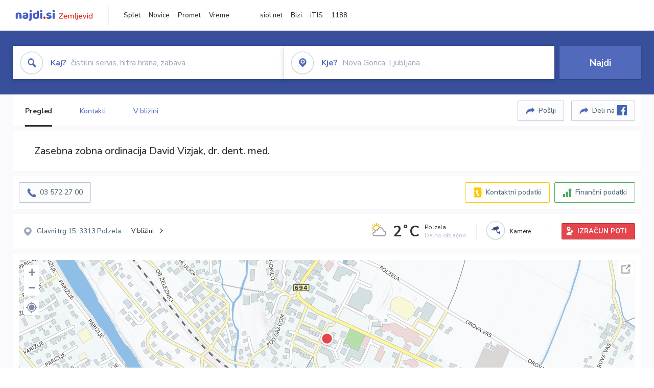

--- FILE ---
content_type: text/html; charset=utf-8
request_url: https://zemljevid.najdi.si/podjetje/2665794000/zasebna-zobna-ordinacija-david-vizjak-dr-dent-med
body_size: 112063
content:



<!DOCTYPE html>
<html lang="sl-SI">
<head><meta charset="utf-8" /><meta http-equiv="x-ua-compatible" content="ie=edge" />
<title>Zasebna zobna ordinacija David Vizjak, dr. dent. med. - najdi.si</title>
<meta name="description" content="Informacije o podjetju Zasebna zobna ordinacija David Vizjak, dr. dent. med. na zemljevidu najdi.si. Preverite podrobnosti ter raziščite ...">
<meta name="keywords" content="Zasebna zobna ordinacija David Vizjak, dr. dent. med., Polzela 3313 Polzela, kontakti, telefonska številka, email, zemljevid, opis, plačilne metode, odpiralni časi">
<meta property="og:title" content="Zasebna zobna ordinacija David Vizjak, dr. dent. med. - najdi.si">
<meta property="og:description" content="Informacije o podjetju Zasebna zobna ordinacija David Vizjak, dr. dent. med. na zemljevidu najdi.si. Preverite podrobnosti ter raziščite ...">
<meta property="og:url" content="https://zemljevid.najdi.si/podjetje/2665794000/zasebna-zobna-ordinacija-david-vizjak-dr-dent-med">
<meta property="og:type" content="website">
<meta name="viewport" content="width=device-width, initial-scale=1, shrink-to-fit=no" /><link href=" https://fonts.googleapis.com/css?family=Nunito+Sans:300,400,500,700,900&amp;display=swap&amp;subset=latin-ext " rel="stylesheet" /><link rel="stylesheet" href="../../assets/styles/styles.css" /><link rel="stylesheet" href="../../assets/styles/additional.css" /><link rel="stylesheet" href="../../assets/styles/leaflet-gesture-handling.min.css" /><link rel="stylesheet" href="../../assets/styles/slick.css" /><link rel="stylesheet" href="../../assets/styles/lokalno.css" /><link rel="shortcut icon" type="image/png" href="../../favicon.ico" />
    
    <script type="text/javascript">
        var jsSnippetCollector = [];
    </script>

    
    <script type="text/javascript">
    var pageData = {
        'pageType': 'map', //Dodano, fiksna vrednost
        'pageCategory': 'kartica',
        'advertiser': 'false',
        'visitorType': 'neprijavljen',
        'poiType': 'podjetje',
        'poiName': 'Zasebna zobna ordinacija David Vizjak, dr. dent. med.',
        'poiId': '2665794000',
        'dejavnost': 'Zobozdravstvo',
        'regija': 'Savinjska'
    };

    window.dataLayer = window.dataLayer || [];
    window.dataLayer.push(pageData);
</script>
    <script src="/assets/scripts/gam-helper.js"></script>
    
    <script type="text/javascript">
        (function () {
            var d = document,
                h = d.getElementsByTagName('head')[0],
                s = d.createElement('script');
            s.type = 'text/javascript';
            s.async = true;
            s.src = document.location.protocol + '//script.dotmetrics.net/door.js?id=1849';
            h.appendChild(s);
        }());
    </script>
    
    <script type="didomi/javascript" id="smarttag_script" src="//tag.aticdn.net/569028/smarttag.js" data-vendor="c:at-internet"></script>
    <script type="didomi/javascript" data-vendor="c:at-internet">
    document.querySelector('#smarttag_script').onload = () => {
        var tag = new ATInternet.Tracker.Tag();
        tag.page.set({
            name: encodeURIComponent(document.location.href),
            level2: '3',
            chapter1: pageData.pageCategory,
            chapter2: '',
            chapter3: ''
        });
        tag.customVars.set({
            site: {
                1: encodeURIComponent(document.location.href),
                2: encodeURIComponent(document.referrer),
                3: 'Zemljevid',
                5: pageData.poiId,
                6: pageData.dejavnost,
                8: pageData.poiName,
                9: pageData.poiType,
                10: pageData.regija,
                11: pageData.pageCategory,
                12: pageData.advertiser
            }
        });
        tag.dispatch();
    }
    </script>

    <script type="didomi/javascript" id="ocm_script" src="//cdn.orangeclickmedia.com/tech/najdi.si/ocm.js" async="async" data-vendor="iab:1148"></script>

    <script type="text/javascript">window.gdprAppliesGlobally = false; (function () { function n(e) { if (!window.frames[e]) { if (document.body && document.body.firstChild) { var t = document.body; var r = document.createElement("iframe"); r.style.display = "none"; r.name = e; r.title = e; t.insertBefore(r, t.firstChild) } else { setTimeout(function () { n(e) }, 5) } } } function e(r, a, o, c, s) { function e(e, t, r, n) { if (typeof r !== "function") { return } if (!window[a]) { window[a] = [] } var i = false; if (s) { i = s(e, n, r) } if (!i) { window[a].push({ command: e, version: t, callback: r, parameter: n }) } } e.stub = true; e.stubVersion = 2; function t(n) { if (!window[r] || window[r].stub !== true) { return } if (!n.data) { return } var i = typeof n.data === "string"; var e; try { e = i ? JSON.parse(n.data) : n.data } catch (t) { return } if (e[o]) { var a = e[o]; window[r](a.command, a.version, function (e, t) { var r = {}; r[c] = { returnValue: e, success: t, callId: a.callId }; n.source.postMessage(i ? JSON.stringify(r) : r, "*") }, a.parameter) } } if (typeof window[r] !== "function") { window[r] = e; if (window.addEventListener) { window.addEventListener("message", t, false) } else { window.attachEvent("onmessage", t) } } } e("__tcfapi", "__tcfapiBuffer", "__tcfapiCall", "__tcfapiReturn"); n("__tcfapiLocator"); (function (e, t) { var r = document.createElement("link"); r.rel = "preconnect"; r.as = "script"; var n = document.createElement("link"); n.rel = "dns-prefetch"; n.as = "script"; var i = document.createElement("link"); i.rel = "preload"; i.as = "script"; var a = document.createElement("script"); a.id = "spcloader"; a.type = "text/javascript"; a["async"] = true; a.charset = "utf-8"; var o = "https://sdk.privacy-center.org/" + e + "/loader.js?target_type=notice&target=" + t; if (window.didomiConfig && window.didomiConfig.user) { var c = window.didomiConfig.user; var s = c.country; var d = c.region; if (s) { o = o + "&country=" + s; if (d) { o = o + "&region=" + d } } } r.href = "https://sdk.privacy-center.org/"; n.href = "https://sdk.privacy-center.org/"; i.href = o; a.src = o; var f = document.getElementsByTagName("script")[0]; f.parentNode.insertBefore(r, f); f.parentNode.insertBefore(n, f); f.parentNode.insertBefore(i, f); f.parentNode.insertBefore(a, f) })("ec8d3ff2-59ed-427c-b245-d5ba0ea6db1f", "PhADYMXe") })();</script>

    <!-- Google Tag Manager -->
    <script>(function(w,d,s,l,i){w[l]=w[l]||[];w[l].push({'gtm.start':
    new Date().getTime(),event:'gtm.js'});var f=d.getElementsByTagName(s)[0],
    j=d.createElement(s),dl=l!='dataLayer'?'&l='+l:'';j.async=true;j.src=
    'https://www.googletagmanager.com/gtm.js?id='+i+dl;f.parentNode.insertBefore(j,f);
    })(window,document,'script','dataLayer','GTM-K2SMBD');</script>
    <!-- End Google Tag Manager -->

<title>

</title></head>
<body>
    <form method="post" action="/podjetje/2665794000/zasebna-zobna-ordinacija-david-vizjak-dr-dent-med" onsubmit="javascript:return WebForm_OnSubmit();" id="form1">
<div class="aspNetHidden">
<input type="hidden" name="__EVENTTARGET" id="__EVENTTARGET" value="" />
<input type="hidden" name="__EVENTARGUMENT" id="__EVENTARGUMENT" value="" />
<input type="hidden" name="__VIEWSTATE" id="__VIEWSTATE" value="qvvTqKsmDOAC01NEbgjnMfOA+092n53kXOnoCFknALr2WSD8vcAnuT1uLiGVJIli28F+yvjqXkwQ1SpocJ/l+vWsWuVSyR/hlppqOirSPFpK5rUHenf2TFmWxUFUAS7L/4yOygogQWN48WUZm3a9huos5fX30L0vZnTZOrdgEqYuu2HqnDWHeciVnfKjRYE0L8V1X5Ad+/H/1arjt/bWfv45EwlmdqupyPj9fnvQW+AYsCLdOeeUuLJl2Ec2Njja8+AgpVgDnv3PeImlfv56/27n9Cs1vgyIgkaQXmgD5I+FsiwI0JyDyKzZhUUwSpafvdSkBHbw819Jsot97Dh/KH7WZnjxVYPpu8XReitOPe5utwgDkN5THcYCoQt3ZRetnFMibRt74DHEOtrUI4Ggxw/[base64]/IHpSwu3jyjcmxGs6ASkpZoTj8keqCuxFBvNeRyG5r08CPaYGM4mBb0lJU/JoBhY4mke2ZFUScg4+aMLSfl0wmeEcorr24b016zmQL3xrX8Y5pkXwizA8EMJlHLpm//R1YRETU9/Vgbn6KhkHcNLz2h/dyct+U8HtAR0m/[base64]/XpsEDhfs73Rpwp0S+k5JWYZFyjv9ueFegysoza6PbeAH6IppaqHMg/[base64]/rsEcMf0DkdYeTribyPUVGw+r41QksAb/qqKK66P9hM1d0SmnifaCBEG/srNBu7CEwp9r8J6QXMXTWfexY0wTgYa0MX7vsQrXXLSQTpP8mnXFZ6V5t05/lHJ5eq4WvoFLcHGfMAsDQTT5DcAH3bqobeuaPppij9sg730Wr2hhBjNt9b+I96PTdpYscrUB34zO8+IjrCL5KXVwhY9ufI6p91KR7MPrURN8sk5Fn1mVUHpBdF83RGUfqv3OInBKgapuj+lQVoHdT68B5eL8uKAjxFI6Mk3zgEOIeUNZCq6WiwvwsXzuOil1fv/kdbXmNnxNzkGKdkAHtdp7JM/jRJTcm8AXdr+dVbxUtUKDe4+K2RZSXXD4ssVAKutGeooPB/jfw0cwssvvRTZ670lDipfbEQOr3Ai7Bs+HphlBCl2+FHZVnGvZkA6G6GXz3TXwx/3KNwQJ/[base64]/AZCK94wRHxge9dkVjzZ5cjH1F3tVKftmzoOKRv3plbVUyIOTfdpfYU3JVxx/JNWPWY7KENHQVEFTRW2OvoCA5NBGcMTjMe8U/X5AqLDnfjyxj0BdNcAXgWC9a62JfUEY3IQsldlVDD+52jXdQXjBOsTJ5Dn8WsodVVz1RQin8KN+aZYxTfAkrQbexyWP+S9H/LD0AOxEs+fFk7wY/WzbFG/4hgX+TaDX9Bv0Z/jt71U5ochFUnrdu5qFekGBlR3qkdSkfHwnDw6Fpw+qF1v6itJ6Sd6KlrwBM79ymUwX8IW/eUOrOWh1KgZMP0M6r/[base64]/ccYIm8h6SQWJkxWj17GgTvGG2mI7q9JY4MnL/hadSN3fsvEZNvEPZYw/IuH6xHeNJXgUkqT1JvqTQ0Ei8fSvhjHEw3ymNOQZUHly7dbUVFycIWMsL5FsEjD9DyuiKk6gMWws37rsg7mAcGUFt6lcuM9XQefDTOMZQoHd8U0KAjyKG2+6dtti7Ee/JhTjSbhYOFmNGg9fkQ/jqWS6l5+nipG6AGuVH+viw6WtL8KvldQ17QvQpsZWi1/QJc7S8OriSRIbT99mtwPm0L5dftH6vAe7xE1LnLVcPrqmFF+Dg+Mzlv4OkUQyPaZPURRgxn54UXw797KB2HpuCnvywpFhATuFxdOTFxXBs6bQss6Z1WOkA0AXndmUqMtzPS+X5bF2z6eCBOOq7r/d0lN0nl21XAaWwTffzsaXaMA4YpwZoJaV4iwotXHzEvS9tJPfYNeQKlsK1y+ZcLt6mtm14iw/Fv/B42tFwVkX0I1gpnw7RbDjLOV+fSPIoLAi7mK66x3HaUEcDX+/BcGlR0irjdJa0d0xmmNNm3LvSAzAREX5MSNdzk25W17dhuAMMHBvN6i0rRMJ/K8jeB9rhsL/R8TeKl6v+r/VsTtRYsaYMBj+CsNkjXaLvy+4qvHyuIMfuR0Xe2go/AyV1Go1e6u3VjmCRCUz/TaH/LpmNBRDOFdDuK3h7C34Lde/tJ1ESOR7EMpct+WjyVQjYZt5F0jLiNQWBXydgHJa9uQLP7YtHkXH5lMkv6+tyB3wJkJMzT3/bn37/r4tD5j4hsNJkNbON3X5IXrlI9zqARcHI6L14ncgKn+mv+YKSvSMMZ/ktnd23e0TzwCEwjDtyyeNHOHNUYQ4fXkZrrlG57jRqWHhGLEdm52sOltgVGKeij0VLVRvE/J9MOgLxRX1nPTwmRnUPj/K21h7O73wa9dyJ4LmDzRobifiOWRYPaONo62pNBQ+sNF7YoRqLkVt4/8VC1xhd5hwXyPa2J8Cm7OpKpbRg8h9JuzZrMyRokv/N/[base64]/Ez5rVDNbpNwHyAehHN8DdLXOjgfgO84y79iHLeBqiMzBJYAcIvM48SqmJBVECHNlGgh0WGKdha0Q4PCESU5tAdrYP9gSE9ODttO4fsPzzx/ZKxB3bv3HL+EeXy5rD3xXwKJcsHpX8Sk+e3DGzZovyUmkGSnJNKDDMYggdkXU6uY1isKip34upw5EbXsUlQpDnxb8RUwxlwdAtl0v1yiE4zZfNcoa6BOG1/S0xYqtdwHjW46Bucbf0vGZkawSNGtIIJVMOgpUg8mL4nahi4uXkg0cy8rePEKuJ/200W9A1IMV875ZfVN2UXPYo6q8v3uwPLqzf3LA4D5AGXS/83eA23QDBR4eWjMIM2J+i06BBAK+8XR0u4gxwewD5tFyr4WAVUadDBuarCD/NWyB8Jhoj8iWZooEWmNMfqP/KtEcep5HGeFkZKRF3QfMjvhxfUHy24d7YkKC2icVypRL7TtPhNgvTPMcHLxbrf8Lvul68eHYdBFWk4WcnXSlvMIiFHiO4bluSp1uahNNyVgAh6Hb/rLx+xNskw8k0XKIhw2wjSMFxfBzBFDlsKVt3NKUQE3LvXPpOUt3aoHUopAxN+Hey0WyIMq3vhaFA2K+2VSCuYcSypE+b+ntW5NElNahWhi5aUq9wDP+jnN6OGKRjg6rkHZpB64D1hjs4TulX/nRya7mnuPfiW19Nu2kyIzE/ZhXeeaZVMHcUq/g/6ULH4Qe2elfOo9Gj2ctP4PaHrkOtnMtTZ59nu6103iFg63dI3tKPwpTzO9Gh/FG2d9sQ2+Vyv7ywIGKG61Rov0sYI0JF2GMudW3IL7WsNddfW62iC9jpWTTjxTzg8zYQWtwBKeMn8Uok18cPCeeEj0vBas38BFoLPyvnPYQaOUd+TeD/6f1bSxOu4fZuIcEFKwKAnMAij9NIHwGQtqsD7qVSZlADR/55SaGtn7Hu+j2W92v+tSrzQYFmg8JW3V1jHVkmfKE8f5LsYdzwku0UBruhVLaN7YmKbJgxujPLCP/KJRdEMM9X9JU2EImcZc/1E+ERjE1Wp7IhVRhY5RJ+M9hWSOgYGZppWQsfzYQgeF84T2r4VvyfpLIJkxhfcIC32SyA/85+DMTS8UIcIvLuUP+n5Re2VUWUazj5e+NQ5phIvwoE6IrjkiYxTBYGU5Ow/znmzzU4EOdFA52wHK/RX9RaTMHXzQY8dnna9HY0rgssP8KrvUVa7JqfOaX7ZWHdx4V2W9DIbE+m3wWOw0aDCvVJH57JOqDLTXO9j6UGBglh9h56nBRHzoW3sKqP+aSibIBx3IPUJnxmisXVXwr5SHVm7b6x1Qlh1eVsoJoxAotY/vCGOJrlbZcb+wqtmCIxfBiOjxBPHCi7JY2TPbLPodlANjRFUTb62IH7TKh1WmRRENElS54+LOBcsn95FwG1QYejaZwVzUtS8dw+ua/oe4PH4aiwW7nRhZYsSAIwsGol7G7G6HW1ZMJ7x+zPS73RDnJMmV9NsLw/e3SD0knB0rwck8VXEkjb6ZzxO3P11Aui3BACmqJjUdUwdE7oTktHY/39e9tx7b+WRso4/c/RtwLT0kAb8REq2pneVT8vv0nqzpimOhqlnOtRX2BsSKtA3iCy9B0+9wmCoQoGquX52Sx/lsby9sywFGeg0bhPIHYcMAoWAd6gcpZSZhKF/FWuSiqMnzx62FeHqllPVTcBTkjWZhOdmOiiYUfkyzWbD+q8q8Yx6NcrBOyxWfd5sg/c7ZIPCrKkkOc3U8KnFjbnVtbkpij+uUDn7SdIEbI71EG5qoHTNqr/Wbpw7fYRI/Uj142rzWtaDs0eFO4F7O3EjqJlnXV81XekOL9eHFrWfK3pNBGPtowUgjk3UxPSw0J461CuQPZ8NpF9JhGARfGzij/zs4EC8vjS+fDoVadTEkDl4tKnIDcPgFXG362alJ2tBEAmZE1YveXMYUxYUbE9UlJwj8mu5mCcFi0ZEzpUdnfOh/GUWaPQ43SUdAOB6if/ZRCTETST8u73IMW5qE+m5FzFkc3MY96hB98KmrxcWRHVNyr1aHHZdDCPK1C2VAjUdERiaEbHSWMghrzZrtghUAzdnbFt4EME2IUxEPljiAujj+QYdsfN813PbEW9fFMQjT+DdaIuqkPEdkutfvP3edd/UPNQnHBou4iRV6EwoRlo4L3VqqOKHYGtuNyv7Llsn4qjE6mezDjHki6B1DDzgpxm13HRz2lkKHNNxYHItBrxJsIBnL9swq+LprGbvbRNvAQSs7Wvngqb7NqgvER+f+ipq9fMj3SVhuIOpKoVDSWAniEZjoUldSiwLore5r9dIpofO2eI1zGBP4BuVJh309XG/4z/K/fFuip0DpDW1i9QxzCreEwDoC9Tu4pjyjSrCkqekwNj+EAl3wMutupd5HcaulA+uUlsfO1RWStZNaD6i7Jni0ozi6QGKibKXauHs/AYKcnBFpQ7H3GGjIrnKazWe4XhCPDZlPScuMra+pU8k3GfF8YpD4u0ekkaq4KZ/J4dU+b7Dsvi9Gx9dHjbl1Nh5TUYvY9PEyXeJdINiNtfg+2UW1U6TwWDT7AiTWiVLwBbnjvVjX74/MoaERftLxsM7EIX1vyGRnmXwp/cvKjEk8qhbxO32rJXMY0kYpKkS+sufZAXP1hFZfrToI8G0HaafOysA5MrZm8U72129gL0l1lfhtGmoOiWY2U3y442I5FsgASo0Y/6EPB2uFsv2ltjNxuFay2DEktUnO18N9LFOpCxvd+2D+1mNxOAJXPRhhI4jgDSEAmea5Y493JjnTVUdGV2jjbSTXoAcjmq9z8pRWjhpyf1XJYDQLDyHYgVOLAgcGMN2z/ytZ0CH4PxsNNoCjLOQ2diOdwNjyHq87n1PAnhaK/tmq+kumU3kQzdzujU89ktaxXq+aQSYriDMLFMC3str/q51v4wEBrwQXN5XF3jA4xL5iwthSf/YsWFleoLrVxRLctOXsUaXylszNQ6mKTi+v7d2GqJqVz/UfnuqL+YEkA7+jlidU+kJd549R5XSjge2ZkELg4OAjsf/+jm8lGEUfIa//sPx2bOxOSWNJXe58uomM6LYFFvr3McrgyYT6Xk9NEOeMfV+ADYeNPtp6Sn041ZSN8vMQoCWbSZipWZfADAitPp0XMLEtWvU9E8INqfliRIBSUdevdpjDaFaho9xzJ1Xz1a8zQ2ErEZz1c4cEhlRJ2v89eiiIsiezcCxfVpGF2bb3YriKSGNrpMy4AE8v8gT0JfyQoEU/ioQrBafqy0ef10MBQ8G5JMubSO7mUqdGtj/2futyZ8NW+Xs+byHJYr0Y4+0n5dfJd8MzLEuM3h8tyckFAPg/l0BiU+B+mwht6xr1QCQ1miWsuAq/quDiFSlOv1JClW0GTKMMbvqo3bzHBBwnTpq2rRaecY9KKFGtEe8gVqn0H1CmF/yMvaf7//JaEXM1pyh4vFGuEaSR8sCx60bO2OUe5gJJ2GZ5QLLVqr/qn2KUcDzoyz5WKNDScVM4a865UUgrgLhKWlR6eIFV8KDk3MF3a6eBQy6gNRHxlZGWha91h/xwmDXbw+oB1LBK2Rw18baBzKzFhYhALEWNH24NHMOM02ySzeZP1eCK9irkXoDiHdvmnygM2IKP6SgVQq7lMJbzDEvhZN4nlLOtwYPRtsrC2oidNgUBGgHK513fAAuItL+K3IJ71gBG8pI0d/Kuy22ERM5Mm20C4l3mORkV+iJeDMMrYizQbc1KEKCWRRWwYJhLvRJ6PMkU2HixebmIWVWyjlmlEAMM/u8SzVW2kVdX/dxakVYK3fJyGIvzOdsodccDIw6m1G5F7bNdstCZumLYOk2vdJj1XnW2fqVpwEUeaqdt2PdIrT0wi32kU/GY05yML78iNyYNcGvfoElEJqoVq+qvg6rMplas6k+Dd7H4WcDZaYDHvWEYr4FlOC6+aARZxyQB5ukMOBLnrRiFCjLNtXs7K8zQzgviNDWcJoDgJVN6nrY4BNrESYJElu/aA8P0Y7n0iQaBUU2tMiIXXieWLFCIzsIMzIKO2WlUf5bgsnEnSWkCrP5kJomhtB4sM7IA99F3VCyLTA5hBgmb9/E7PWUeIoppP/0cqPtXWc/G7cm5wUTVdpndZJ7bLpDqgbUsE4aMh98XNS5T/myjIzz2seSEr2ifLFNBTXfnyMQykVu6VtVqPzq+A102KE2nz8NF5AMUFyITBmXY2exeEZ7ofB9c3Z0/[base64]/mshRF/yhMuNn7OwQ8yx39RDMgojT2zBmedY0RNZHnKohxvIphhujbZELe5CSY4welkGaoioODF425dMjehUxRv1mVKUkFTzqXGdh9fCmb7K2rFLxsdin/Op2O7FCMTfnDPs6GbBEb4TldlO/bn9zKZ1c7X2XH+MVgNk2Scdv05yi7tltT9b1Kbn/EY8FrzMGqBr5AP6OBfnEdPbu/ic4RA94ZAOl2cX3GsayGYimwBlq5yqF/BYRDPpdmVg+VjAm090bQfI+MwsTJkw7JqaVNIhA12vEqiB7pRk88N4Bi/tkom+dI/xjiUlAaijTHA0MvpnlugoUnbNaHpDy5CXEsirRUSc/CURmt1b1JQSbMzhWr8lAdFbZ0uX1RoI+8KFavsyVnOptUWXjkxj8aK10IQKprlqr1oL2L4Q36zTwWS9jRzwt6fOc7Y1/y6fxxGdI5wfn5PstL7+kOwtLZyw/KKZXQnt+o5aEKibdChGbbzwTMTk2osBRYzWcLln405Hdocs5W+YSBBrhw3hnK+c680pe5KIGpwmNSUusv5+Z+dUI73HHwYyuusyrmHvJb7e+RfCfoa+miWGEh8eDM3h4ni8/iKjNp8qhoaq7W/l882r0Ch29qLwLppc0gZIu9Ji1sgAbq9bY4DZoU7B+dA9hL0xjiCXGm9mnCEFnznLXi/pTqgApdLKejXxrLyXk52QwhNWrIGG0vvKj1V4Tywae60z7XgCGIsvF6OwbirtQEYdBngo+eEPDBQYyPUxyxWRVHCQBdol4T3iH2nZL/NtdVw0mhwSm05EhJRZJdSPVQfBD/Wd/1TzNuqV8KY0zrTqHVyqQm9zm0B1Cu63xwEk6IOfzQd4pHj0RKYXvPuHq+WpcZJVVQ7Qw8UBfXJ9+xLEebDgBMbUqIzSl8/qbNJYbncJP6UQQ7FqfG8Y8S2elVVyWeQuW9/UxFKu5aKYTvXRZuWz0q7rqL4jh1o1qrZRO4/fC5wWydZHh9/1tg+pxuiHcSYOs7oAFS2jjb3KW5fparBgtbIW+4/aPxTlfHC+DcblNu8KlDmhgF5vHEQbwrWfrWWhT3krnOtzdNgzZ6CIbZ43RDKMFGGn6x8GN+1BwGJGuRHnkg60FPEAzVuEnNMLkQEm+JcyJ0WXasG87/V/2VQm34ia+QIZPwRXFLrMps5IfPW+0waO6SQPASIluuO0w91o0NCa19IXNp27XKBV5ZecqHk90Fhlcv498NDl5CvLpqJFnwEhl5FB/2AR9KzqQobVKXC4G07MTOzHiZpOC2PXmL+WYPkUZIuC1AqsG9vGcYf/ppVbfIeSXF4WdmpZZU6Pj1MCcVracGbA3EhHuLJFzb6NdoT83r+9ODT1YPvszQyBQNqPGugjiSf4NQV76SJl1Yks6MihAaF5m3w1B/vIJYgW4R/BMAr2eBPBtxeuTuTuGhXWHL7vYoo88PYrciF+8zNfpMJII/RHz5D/6gSIgrLtFqszjwrqxTFTex8YXH/lbn9zFKCXkBAJ3v8u0IhcE94RlVcpSIxj5PZYnCqmaxNCwz1D7IGXJfRYY68JYxzJcALd3pyjbUc0sYY3am+onNTQCqVuZV/IaUv0Cq5XKGQ5Av5UJk0tcLygI6K7Nkakg30lho52Mccd2svxq9oeTxmxmxRc1YQzFU61ySx6eAb5RbbYxMsUd8Q5ZSuZHjFP2/8lAcCEJln031MXoYM4lzhbzr3oWPKprTMdTa0DtX4/mSX90RVLWyxqg+RiogJ/JhZTVEaRhEfkCoVB83KYuzK/2WbhmAtAipXLk2nHS+i8ypk/VAa359H9ObaPfmNsMDMQL8xNZp1cyfTow+2dvkqOxvsmct1ha2EqvjJ2/1IFEwtC6pzk9HZRnfiV2kea3vYMP1gaBSlzThkLthc6/VGXmJVYTr+NZwETfwxt39pz/v/DXOtAKxg0A7h7s+uGtCngA9vLknhccMvhUkiPz6rjaItowsgcb/fm0uFLGALk+4b7NeL6VMvlipuu0C819H0/slM4m3c3L0H651bzO5i5GsLnJ7Ds4A6j5dV9TDAr3oUY/nCGc8MpONoVi4U+IbDCRF1dI7wH5pqsugPOFGNuBrTrSPaLIvsdStKwUoQW+o93d8Hc9WHtDpn0ayWLLaT4gcKg7X+Kk0aMgbuDkORUK5jU1omBPBE+7SADbbghgMuhnBO6bIjFhNe9XePJk79Ewu6l/LSHAgEqtlei/OtGP5tDo7aezEIhzg2M0EBWIgUwlRBqtgjz4yDxrLZwdZxTO76NnuobfbQ9Ld6BKGcOL5FLQWodLnlWJPbPa8eHATa6P/Tb4lug6SQYQmKQw7H+4v20nSuX7ccfcHMAUpfe+CYvVZ7uOLISU9YNrSzRS+3Fb9X/mQmyhHydp2/K2NHD3OW6w3d3V6jMrLEqr/GWU3hpPYhXh6aVAAQrSvJ0ssqIrE9tOPgOE685plcHoOlX07wk/D7DtEOJ18sJ5MS772rHyIOOKgAeULpdnXriH1R/oVVLjqvqATdtzLTufCNdNq+6C8rf/v64ET+6QAERMT+T9jJydYNs/URaS2wlgS+Pi3Y5DgUJNStgMEozydEURERnLU1apOcscWe4/X3edt9eaHgFXgASt5YHGm4dweUxhlkaAbaFHimvw90J1kIDnfZ0/h8HSoCwy+ygmRh2pmGj4v1/J9bq9tYyRL+QEk02NzpDjdz09GFnLS6SAYD265B0BOMOzjbUeQ2C7FSj4/Y118Vn51ui+NVZ0qo0tiyYovyFJ2N1iz2khJyuRc+vxpA7L9e9gWA7JgT/Vc3nEyB5z89R9krAZu1uqOYvsh6rMXhrJl3yPZnc10PrD1qH6zCw2fFniFcoJ6o1AWlWmDZEt+XXP2rDIYqkp1agv2RVDupgrIFtPj9HxVbEFOpilfD2JhATJVHYiMorsE3hha/+HiPwUG9kEyJbt4ylClrkdZtYvXbq0ASh8fSFLBsXlV8/jMjECsY0fRJUbRpSJFPPebM3k571K6EHWxAV6d7yqbR6rgUbuEIBVaOlGLiW5B2iQDscoMpmULxMFxNAf2jxDJRprkpVrT8xsNrbLvJOYSAM1mejG9+m8JK0Puk36jv2VgTokwLzE5XwfLpxt06o/lkak/[base64]/ZomMZOqm3soqIj45Z8KM8+K9+SP+OHN2iv3Ab3n9radbiU+vSJXI4lNTZG1PlTj/izM0bo+cKM+ahe4qdAV4qRp7+EiJSPYFyjOSBAUT09ywklXqklY27mLuw+UOUzb9Se7M5XqqCU/ByPkCZ4XisBKgUPY562RnWlycz73zL6RAgHdthSVx10jNFU2wEZRLiL6oejsdxXg5n2+woeJR33azxPqLW7sctEamxA2SfOyLyhjHgL4ndJ1remN4p31JaAE7GFOnfkY9rijz6xjSdd/cFNxMniiEH8DBNa4qi2O40v0cGa7LVRQAeACOQs4JsPcDEkjmocOI/[base64]/8NnEDoDs+x++xnHqJDcLJM8jzWcwk6Qr+b4utCGzMgStSs54i162EGn6tNKXLCIrdy+mjMQDt9/eFdqaHfq5fj9tHLOqfJv2OZLlYSFP6SH7bQu/jjG3NTnODOJ7933oHumy42SJXdpf7anWqx8o+YnoTCWTiu7oC2y9CnJYj/MgsGUQ/HkZgX3OpksooU201xTwUwAtPzRHvKjOPAvcoSTn1ZiWUaOVOYgBbRSLzj3iLGC5BLfLGP/Q4YoRPgoQ7mKvgE2+ceZamk50Mo62ykFniz7S3tAEH3WGYXaIIhJKkwZHBgxh6a0H+CYE8RaEAy5XXKi391VbYceG28eo56LRucCG+jx/O9/99Zna98G7QeWiKqjU4qu+aySQ9DnJESZpGnlkMXSNvl+GmdJit+r31x4B458axLHyHtFul37LipQhXmuC9r+vJQyaXzKw6v6CaaJ5KOeUnSwA1ehD++n6ywQAvOaB15rEOQ6ki//gwqqqIjvKS+BqSfBuRcIAHIYzJig0+dB/HD8RpGeXoyNhFeGCsImVQEt59HjxLBxN59jb9zCGQ4HmySRhyaSSS+UpxdfQcG9w1Ftmtcz326gtEg056ttTz3QYgRMnvFQBCHHoPte7Vgtn0W/89RL1XHeyWND20++WWmh1qSUcAY84mrlVPeWDZlj0zLG+Sd8vRWXXbPPt6XqdvHcWTqzpJiyW104ndKqEXukawSU32v5Q6Jb6Oo+ANfSoYkY274S9oNPErSPNVWe/QTJD04h7Xh4o1qUWnbrHcFTmprNOB6unAiRzDq7HWYCsP4+7ZbcLm5QuOeZXELtNaf9T56awngI8ng4PDTExgTe7fQQZKv0Yuo/DjzYn0SN3M53qjmCkAbK/dLSFrqR3hha/M3Z0qGdcaM2cnFviI7mxDPTbcok5+bZ74yYEhmYaQs7/YtQMbwHb0TOQbgald0IpBts/DN6Lrd6eXHuGM/6mNXxi8dCHMlStq24eTV2nmxDI9yblv70r6+92RVZJilvn2j5OSIl/JRcyg7fv+2zJ15b23qhgIRsqyueUQG2GCxcktfUHaHgGquXnDiOCLJaRu7m7SIzulxW0ToyAHysPLWzVVhmGfLhWDgERDt60yuGuaSgNzR8RGt0XgU7KdN2p62WYw9icx/Spwy8z2Zx/uFb1ioOUsJElTMjVsgw6gurMJgaZ0iAXxuC2zQqXeKf/cnvBU9TKEzXbvAC7vDWSiaCvZAN29CLUOm2sGfue9z0g49tOZYX/+dvO2FQBgC7CMH7Xjt0kUG4JGhRW/8Q8t4Y7Atv0g70TscNFFFP9bRMRe2hB2ixIeZGhhy4rpOAdHEXeuA11vfRFXOGtWsWY0L3QBEIORoIyw9Np+NjWv/+DX/7p73IGcvyN/kx14n0DAGJJJmoxCmKko3WTuLztQMaOqwnongKOSJWoDlZV9QY5oYHy0+XL+9zQQZw2+EZkgBnJrvwdXltVQAtExLh2YpXYD4KtOSyQdJuQLOkrS1apeTUG+PKjwHwRt7X9TtCdDWe4/kH6k+t7u0Ri47FNZm2Z2GM0hfgFjV7aBew8KRgnJAAs7xPckDnjTPw4RvUS1CrnT6hr+fmYh6Ze3U0LufppiaIJysD4214xKfmPyFHDcCrjqHwsSpA1lySBYwSjolUOKnAb8tEFeWHEYAu75ZwAeW23BG4MPXGJihhx1nVuhkYkI1EVDu/A0e37Py/ACtz2YioHNpXOvP46jZ4CyEq1cs/UOU+mOz00A46m5bQa9eX/lcETrxvRdk4YN1Nkfhj0bVo/XKjPHrtfiwdOlIegv16rRPaSTXmiQPeTPOy/L8hpOFNWKirVMQ8eyE/1vpjTfKbbDUpQ5hanftLArpVGbUYg6lsDVLHiZ2MMv2I/cdfnTAzazSAGNtoDlhDL1y0+nxDYLwWft8aCoHbyDp50S9RCYyLvpxsy2s6VYSnG+HlzDenVFsJZUIQzlV7cd7ivO7SamDuPr6JXOKhVk/5kTN9wdeeqiz/SGu4QU+zLO3Lk60N5O9BlXdJaqEXfwrg3nHZBYTt4cFDbbnVK0VkU/J8i2ABbakIVxxz+0isEo54WDcR3xh9R6fTMEEq/YdKnNJFHc04juZ7mnfiIwJR97RCxiCEUAHPlpRL/AB+msYEJCQ8TT3+IgMjrSOqnrDOZJmkyoWcwEXDw9KjMX4o9jRqmLjxp+FqTD9VtnAQKZ+8oUsJSkNfzCA0FpOI/4I9EDdkmIFziQJgKzasuk0Kvp/rN/UgaIQ8Cig8YDZVYGZ0QSx2qPWn7t40+yt3YaKl5DoucJgmFLgJT0LtbMrHC1wCO0JH0PkXsQKSBHc5v91tAYoDqQcik+w72wf/OFzJNe/7oQoz2Hbpph6iZlh/smcYGjWQ7o4my59ZUXG4pewJsdnsuUs2atqPPvvS1Qwy/2oR4Er5oyUwfXKsaiuZ0fxCbdNgSDeDbRegEXb1myhJOzLvp5TGw2GasSYAWc+h0yRGeyPob+mymc2BM+AxKXXq1Sr4s3bGL3QFXxRTnTjlC4NnSB7afFRS1dKN/KMoD0CrpcGSujkn+dKq6olV5pOqcfsOoZIdzUeVx4ybv79YRJM2nkbR1LKNuds8pUKFl+wdDfGGA42GgYNnvBivPQfOdEqPAcflGuIzqR/UUhLQtBvN2J97ZTVEPTKajTRgLVWLP+3oAB7AcXUWtug799QG/QBmNi9cY8pcG+ZnVmAnkwT5CZC4Zb2f+NAfGTP9WLQ/l6WYUCKJc/zOU0w6VE3f+GXS4SmFpMttepeTllIsW0QpQpPEyxZBAo3i+u9R9pm/qAzK1mY9w1YFkfZXzoknssDIbjFRqhqXR/zyrsInEFfy0O62K4K4HqFn25tvxEN4on8IYT3DJ5pkw7KJ0rgUGZN7ngKMsDGKRiblMJW+HMC/24xGmme8uECTKRn6P977oVdtYf2h3DirfjhDPPd/4tLDHwSvTpJH95DA5Lc2NCK/zyPo7oikZihuxanigUi8C8sEe4A=" />
</div>

<script type="text/javascript">
//<![CDATA[
var theForm = document.forms['form1'];
if (!theForm) {
    theForm = document.form1;
}
function __doPostBack(eventTarget, eventArgument) {
    if (!theForm.onsubmit || (theForm.onsubmit() != false)) {
        theForm.__EVENTTARGET.value = eventTarget;
        theForm.__EVENTARGUMENT.value = eventArgument;
        theForm.submit();
    }
}
//]]>
</script>


<script src="/WebResource.axd?d=pynGkmcFUV13He1Qd6_TZMIXGY6gO-60KGhZE9VSgzC_09PWBTVzSfrtGqXEDJE2hcGwzs6_L1zU2hhmRaU7Yw2&amp;t=638901843720898773" type="text/javascript"></script>


<script src="/ScriptResource.axd?d=nv7asgRUU0tRmHNR2D6t1BGwYEedBKbMoFDvZYaHEQ7FjYfIfFSKz5HUnV4xY8HgCmqCyGW_JzlazpehAV09CZ_HHbmnaJG2djvpLG6YhYPxgh97iFx-bin-PlKZppYzgB76lFRvkMfqPi-vka2_tw2&amp;t=ffffffffe6692900" type="text/javascript"></script>
<script src="/ScriptResource.axd?d=D9drwtSJ4hBA6O8UhT6CQsXqbG_US8zHj_Gwzxc7P-ldmmpHsXGdavcBqjjQU_JOpc7lLc0DbzCjeylTRZv9xZc49_TJG0S89Xas94DIjlJgtUy7glatlB9Mq-dz7Fnsxw2KShz0T-zK_I-8ynCHKZSFh_zEMZRewCXwIQ5j6aA1&amp;t=32e5dfca" type="text/javascript"></script>
<script type="text/javascript">
//<![CDATA[
if (typeof(Sys) === 'undefined') throw new Error('ASP.NET Ajax client-side framework failed to load.');
//]]>
</script>

<script src="/ScriptResource.axd?d=JnUc-DEDOM5KzzVKtsL1teH8GeL7Pv8iukUL7MYOdecBxfnUy9Nigq62xuWYrlAYH7P9LU5CQTaBZ5HSIqiED2SOCgFpzJ5KeXPW34gjKp6f7FzCAj450ktIvBX4kqV3hsAMj1Rq7QIY1lJKVFZn3Lb6K5TsQw8KMOAMEzHfkLlPEm-X_eftex_EpJSKNIbK0&amp;t=32e5dfca" type="text/javascript"></script>
<script type="text/javascript">
//<![CDATA[
function WebForm_OnSubmit() {
if (typeof(ValidatorOnSubmit) == "function" && ValidatorOnSubmit() == false) return false;
return true;
}
//]]>
</script>

<div class="aspNetHidden">

	<input type="hidden" name="__VIEWSTATEGENERATOR" id="__VIEWSTATEGENERATOR" value="687FC32E" />
	<input type="hidden" name="__EVENTVALIDATION" id="__EVENTVALIDATION" value="WLnG7BuZ6AL8MAbwDoiQMWvJvrx5kw3kCtYYUiK6T3QPb/[base64]/MH+BilFz/RvAxeFL8FNFDLyO2Rg+evh1rsH3w9Rl+moTLiKPYmzt/y8c/VHZ1QvAmENIPEsbRUiMQOPPD9FU5M59NNI4Bk1D/Zv6O5dDu0G8dxtGy0unTKB68DpWuS9JRZZvDqaRmL+L2/3QjwIUmfA1dLr1U9Jcgl6aVoCofprax3l2QggEQCcQCpFhIgCeVfPnJIxpxlsXS72wweuETEX7BUxOsnijnb/pTyL0TAEfE6RrXPqZ6jHwP03FIGBWcVs12NSyaTazg4x4ATfy+wdFyiH084/h0LkrHcFCbZf2YSBEIYT5nzGGq+4B20Etok1oJTNYlb0BrVbSsZUn3t+DyaGGKEff/k+Lv84bAgOrWFViUeyIM/gqfexktCujkC2IHOqESMoZXi7wCRxUzGmiT6AuWr82mIly9zlUWnUyub2UIQs1nfEO5tST4A4xQ7OG+8hRkocOZSBbPgLF5KO4aRUijyF0f" />
</div>

        <!-- Google Tag Manager (noscript) -->
        <noscript><iframe src="https://www.googletagmanager.com/ns.html?id=GTM-K2SMBD" height="0" width="0" style="display:none;visibility:hidden"></iframe></noscript>
        <!-- End Google Tag Manager (noscript) -->

        <script type="text/javascript">
//<![CDATA[
Sys.WebForms.PageRequestManager._initialize('ctl00$scriptManager1', 'form1', [], [], [], 90, 'ctl00');
//]]>
</script>

        <a class="skip-link screen-reader-text" href="#maincontent">Skip to content</a>

        <!--[if lte IE 9]>
        <p class="browserupgrade">You are using an <strong>outdated</strong> browser. Please <a href="https://browsehappy.com/">upgrade your browser</a> to improve your experience and security.</p>
        <![endif]-->

        <input type="hidden" name="ctl00$hfGPS" id="hfGPS" />
        <script type="text/javascript">
			jsSnippetCollector.push(
'if (navigator.geolocation != null) {let gpsBother = Cookies.getSubkey("lokalno", "gpsBother");if (gpsBother == null)return;let gpsBotherCount = Cookies.getSubkey("lokalno", "gpsBotherCount");if (gpsBotherCount == null) {Cookies.create("lokalno", "gpsBotherCount", 0, null, null, null);}gpsBotherCount = parseInt(Cookies.getSubkey("lokalno", "gpsBotherCount"));if (gpsBotherCount == 0) {Cookies.create("lokalno", "gpsBotherCount", 5, null, null, null);navigator.geolocation.getCurrentPosition(function(gps) {window.lokalno.gpsLocation = { lat: gps.coords.latitude, lon: gps.coords.longitude };$("input[type=\'hidden\'][id=\'hfGPS\']").val(JSON.stringify(window.lokalno.gpsLocation));for (let i = 0; i < window.lokalno.gpsCallbacks.length; i++) {window.lokalno.gpsCallbacks[i]();}Cookies.create("lokalno", "gpsBotherCount", 0, null, null, null);}, null, {maximimAge:30000});} else {if (gpsBotherCount > 0) {gpsBotherCount--;Cookies.create("lokalno", "gpsBotherCount", gpsBotherCount, null, null, null);} else {Cookies.create("lokalno", "gpsBotherCount", 5, null, null, null);}}}');
        </script>

        

<header class="header header--main header--top">
	<div class="header__desktop">
		<div class="header__left">
			<a href="/" id="ctlHeader_aHome" class="logo--header"></a>
		</div>
		<div class="header__intermediate header__navigation">
			<ul>
				<li><a href="https://najdi.si" title="najdi.si" target="_blank" rel="noopener">Splet</a></li>
				<li><a href="https://novice.najdi.si" title="novice.najdi.si" target="_blank" rel="noopener">Novice</a></li>
				<li><a href="https://zemljevid.najdi.si/promet" title="zemljevid.najdi.si/promet" target="_blank" rel="noopener">Promet</a></li>
				<li><a href="https://zemljevid.najdi.si/vreme" title="emljevid.najdi.si/vreme" target="_blank" rel="noopener">Vreme</a></li>
			</ul>
		</div>
		<div class="header__middle header__navigation">
			<ul>
				<li><a href="https://siol.net/" title="siol.net" target="_blank" rel="noopener">siol.net</a></li>
				<li><a href="https://www.bizi.si" title="Bizi" target="_blank" rel="noopener">Bizi</a></li>
				<li><a href="https://itis.siol.net" title="iTIS" target="_blank" rel="noopener">iTIS</a></li>
				<li><a href="https://www.1188.si/" title="1188" target="_blank" rel="noopener">1188</a></li>
			</ul>
		</div>
		
	</div>
	<div class="header__mobile">
		<div class="header__mobile__top">
			<button class="burger" type="button">
				<span class="burger__line burger__line--1"></span>
				<span class="burger__line burger__line--2"></span>
				<span class="burger__line burger__line--3"></span>
			</button>
			<a href="/" id="ctlHeader_aHomeMobile" class="logo--header"></a>
            <!--search icon-->
            <a class="icon icon-search search__expand" href="#"></a>
            <!--search icon-->
		</div>
		<div class="header__mobile__panel">
			<div class="header__mobile__panel__inner">
		        
				    
		        <div class="header__intermediate header__navigation">
			        <ul>
				        <li><a href="https://najdi.si" title="najdi.si" target="_blank" rel="noopener">Splet</a></li>
				        <li><a href="https://novice.najdi.si" title="novice.najdi.si" target="_blank" rel="noopener">Novice</a></li>
						<li><a href="https://zemljevid.najdi.si/promet" title="zemljevid.najdi.si/promet" target="_blank" rel="noopener">Promet</a></li>
						<li><a href="https://zemljevid.najdi.si/vreme" title="emljevid.najdi.si/vreme" target="_blank" rel="noopener">Vreme</a></li>
			        </ul>
		        </div>
		        

                <a id="ctlHeader_aRoutesOpen" class="button button--red button--medium button--block button--routecalc" title="IZRAČUN POTI" href="javascript:__doPostBack(&#39;ctl00$ctlHeader$aRoutesOpen&#39;,&#39;&#39;)">IZRAČUN&nbsp;POTI</a>
				    
				<div class="listbar">
					<div class="listbar__inner">

						

                        
						    <div class="listbar__item">
                                <a href="/najdi/?dejavnost=Gostilne in restavracije" id="ctlHeader_rptSeasonalActivitesMobile_aLink_0" title="Gostilne in restavracije">
							        <div id="ctlHeader_rptSeasonalActivitesMobile_divIcon_0" class="listbar__item__icon icon ia-gostilne-in-restavracije ia-gostilne-in-restavracije--blue icon--small"></div>
							        <div id="ctlHeader_rptSeasonalActivitesMobile_divText_0" class="listbar__item__label">Gostilne in restavracije</div>
                                </a>
						    </div>
                        
						    <div class="listbar__item">
                                <a href="/najdi/?dejavnost=Hoteli" id="ctlHeader_rptSeasonalActivitesMobile_aLink_1" title="Hoteli">
							        <div id="ctlHeader_rptSeasonalActivitesMobile_divIcon_1" class="listbar__item__icon icon ia-hoteli ia-hoteli--blue icon--small"></div>
							        <div id="ctlHeader_rptSeasonalActivitesMobile_divText_1" class="listbar__item__label">Hoteli</div>
                                </a>
						    </div>
                        
						    <div class="listbar__item">
                                <a href="/najdi/?dejavnost=Dostava hrane" id="ctlHeader_rptSeasonalActivitesMobile_aLink_2" title="Dostava hrane">
							        <div id="ctlHeader_rptSeasonalActivitesMobile_divIcon_2" class="listbar__item__icon icon ia-dostava-hrane ia-dostava-hrane--blue icon--small"></div>
							        <div id="ctlHeader_rptSeasonalActivitesMobile_divText_2" class="listbar__item__label">Dostava hrane</div>
                                </a>
						    </div>
                        
						    <div class="listbar__item">
                                <a href="/najdi/?dejavnost=Trgovina" id="ctlHeader_rptSeasonalActivitesMobile_aLink_3" title="Trgovina">
							        <div id="ctlHeader_rptSeasonalActivitesMobile_divIcon_3" class="listbar__item__icon icon ia-trgovina ia-trgovina--blue icon--small"></div>
							        <div id="ctlHeader_rptSeasonalActivitesMobile_divText_3" class="listbar__item__label">Trgovina</div>
                                </a>
						    </div>
                        
						    <div class="listbar__item">
                                <a href="/najdi/?dejavnost=Picerije in špageterije" id="ctlHeader_rptSeasonalActivitesMobile_aLink_4" title="Picerije in špageterije">
							        <div id="ctlHeader_rptSeasonalActivitesMobile_divIcon_4" class="listbar__item__icon icon ia-picerije-in-spageterije ia-picerije-in-spageterije--blue icon--small"></div>
							        <div id="ctlHeader_rptSeasonalActivitesMobile_divText_4" class="listbar__item__label">Picerije in špageterije</div>
                                </a>
						    </div>
                        
						    <div class="listbar__item">
                                <a href="/najdi/?dejavnost=Cvetličarna" id="ctlHeader_rptSeasonalActivitesMobile_aLink_5" title="Cvetličarna">
							        <div id="ctlHeader_rptSeasonalActivitesMobile_divIcon_5" class="listbar__item__icon icon ia-cvetlicarna ia-cvetlicarna--blue icon--small"></div>
							        <div id="ctlHeader_rptSeasonalActivitesMobile_divText_5" class="listbar__item__label">Cvetličarna</div>
                                </a>
						    </div>
                        
						    <div class="listbar__item">
                                <a href="/najdi/?dejavnost=Bar" id="ctlHeader_rptSeasonalActivitesMobile_aLink_6" title="Bar">
							        <div id="ctlHeader_rptSeasonalActivitesMobile_divIcon_6" class="listbar__item__icon icon ia-bar ia-bar--blue icon--small"></div>
							        <div id="ctlHeader_rptSeasonalActivitesMobile_divText_6" class="listbar__item__label">Bar</div>
                                </a>
						    </div>
                        

					</div>
				</div>
			</div>
		</div>
	</div>
</header>


        
    <div class="site" id="maincontent">
        

<section class="search-inline">
    <!--filter.html - START - 1/1-->
    <!--<div class="container-fluid">-->
    <div class="container">
    <!--filter.html - END - 1/1-->
        <div class="search-inline__wrapper">
            <div class="search-inline__form">
                <div id="search-form">
                    <div class="input input--icon input--focus input--focus input--dropdown">
                        <div class="input__overlay">
                            <div class="input__overlay__icon icon icon-search icon-search--blue icon--circle icon--large"></div>
                            <div class="input__overlay__placeholder">
                                <span><strong>Kaj?</strong>&nbsp;čistilni servis, hitra hrana, zabava ...</span>
                            </div>
                        </div>

                        

<div class="input__dropdown">
    <div class="input__dropdown__list">
        
    </div>
</div>

<!-- example with inline SVG icons-->


<!-- .example with inline SVG icons-->


                        <label class="sr-only">Kaj? čistilni servis, hitra hrana, zabava ...</label>
                        <input name="ctl00$cphBody$ctlSearchInline$inWhat" type="text" id="cphBody_ctlSearchInline_inWhat" class="input__field" autocomplete="off" />
                    </div>
                    <div class="input input--icon input--focus input--dropdown">
                        <div class="input__overlay">
                            <div class="input__overlay__icon icon icon-pin icon-pin--blue icon--circle icon--large"></div>
                            <div class="input__overlay__placeholder">
                                <span><strong>Kje?</strong>&nbsp;Nova Gorica, Ljubljana ...</span>
                            </div>
                        </div>

                        

<div class="input__dropdown">
    <div class="input__dropdown__list">
        
    </div>
</div>

<!-- example with inline SVG icons-->


<!-- .example with inline SVG icons-->


                        <label class="sr-only">Kje? Nova Gorica, Ljubljana ...</label>
                        <input name="ctl00$cphBody$ctlSearchInline$inWhere" type="text" id="cphBody_ctlSearchInline_inWhere" class="input__field" autocomplete="off" />
                    </div>
                    <div class="input input--submit">
                        <button onclick="__doPostBack('ctl00$cphBody$ctlSearchInline$btnSearch','')" id="cphBody_ctlSearchInline_btnSearch" class="button button--blue button--large button--block" type="button">Najdi</button>
                    </div>
                </div>
            </div>
        </div>
    </div>
</section>



        

<section class="buttonbar">
    <div class="container">
        <div class="buttonbar__wrapper">
            <label class="buttonbar__dropdown dropdown dropdown--left mobile-only">
                <div class="dropdown__button">
                    Pregled
                </div>
                <input class="dropdown__input" type="checkbox">
                <ul class="dropdown__menu">
                    <li class="active"><a class="scrollto" href="#overview" title="Pregled">Pregled</a></li>
<li><a class="scrollto" href="#contact" title="Kontakti">Kontakti</a></li>
<li><a class="scrollto" href="#nearby" title="V bližini">V bližini</a></li>

                </ul>
            </label>
            <div class="buttonbar__navigation desktop-only">
                <ul>
                    <li class="active"><a class="scrollto" href="#overview" title="Pregled">Pregled</a></li>
<li><a class="scrollto" href="#contact" title="Kontakti">Kontakti</a></li>
<li><a class="scrollto" href="#nearby" title="V bližini">V bližini</a></li>

                </ul>
            </div>
            
            <label class="buttonbar__dropdown dropdown dropdown--right mobile-only">
                <div class="dropdown__button dropdown__button--button">
                    Orodja
                </div>
                <input class="dropdown__input" type="checkbox">
                <ul class="dropdown__menu">
                    
                    <li id="cphBody_ctlButtonBar_liMobileAShare">
                        <a class="modal__open" href="#share" title="Share" data-url="/podjetje/2665794000/zasebna-zobna-ordinacija-david-vizjak-dr-dent-med"><span class="icon icon-share"></span>Pošlji</a>
                    </li>
                    <li id="cphBody_ctlButtonBar_liMobileAFBShare">
                        <a class="fb-share" href="https://www.facebook.com/sharer/sharer.php?u=https%3a%2f%2fzemljevid.najdi.si%2fpodjetje%2f2665794000%2fzasebna-zobna-ordinacija-david-vizjak-dr-dent-med" target="_blank"><span class="icon icon-share"></span>Deli na <img src="assets/images/fb.png" /></a>
                    </li>
                    
                    
                </ul>
            </label>
            <div class="buttonbar__buttons desktop-only">
                
                
                    <a class="button button--medium button--icon button--share modal__open" href="#share" data-url="/podjetje/2665794000/zasebna-zobna-ordinacija-david-vizjak-dr-dent-med">Pošlji</a>
                
                
                    <a class="button button--medium button--icon button--share fb-share" href="https://www.facebook.com/sharer/sharer.php?u=https%3a%2f%2fzemljevid.najdi.si%2fpodjetje%2f2665794000%2fzasebna-zobna-ordinacija-david-vizjak-dr-dent-med" target="_blank">Deli na <img src="assets/images/fb.png" /></a>
                
                
                
            </div>
        </div>
    </div>
</section>

        <section id="cphBody_ctlDetailHeading_sectionHeading" class="heading">
    <div class="container">
        <div class="heading__wrapper">
            
            <div class="heading__title">
                <h1 id="cphBody_ctlDetailHeading_hTitle">Zasebna zobna ordinacija David Vizjak, dr. dent. med.</h1>
            </div>
        </div>
    </div>
</section>



        

<section class="buttonbar buttonbar--white" id="contact">
    <div class="container">
        <div class="buttonbar__wrapper">
            <div id="cphBody_ctlButtonBarContacts_divButtonsHolder" class="buttonbar__buttons"><a class="button button--medium button--icon button--phone" href="tel:03572 27 00" title="Kliči  572 27 00">03 572 27 00</a></div>
            
            <div class="buttonbar__buttons buttonbar__buttons--split">
                
                <a href="https://itis.siol.net/zasebna-zobna-ordinacija-david-vizjak-dr-dent-med?7437149" id="cphBody_ctlButtonBarContacts_aItis" target="_blank" class="button button--medium button--white-yellow button--icon button--contact">Kontaktni podatki</a>
                <a href="https://www.bizi.si/2665794000" id="cphBody_ctlButtonBarContacts_aBizi" target="_blank" class="button button--medium button--white-green button--icon button--chart">Finančni podatki</a>
            </div>
        </div>
    </div>
</section>

        

<section class="addressbar">
    <div class="container">
        <div class="addressbar__wrapper">
            <div class="addressbar__left">
                
                    <div class="addressbar__address">
                        <address id="cphBody_ctlAddressBar_addr">Glavni trg 15, 3313 Polzela</address>
                    </div>
                    <div class="addressbar__action">
                        <a class="scrollto" href="#nearby" title="V bližini">V bližini</a>
                    </div>
                
            </div>
            <div class="addressbar__right">
                <div class="infobar">
                    <div id="cphBody_ctlAddressBar_divWeather" class="weather">
                        <a href="/vreme/357ee137526f1b532e2081e6e984eeac/Polzela" id="cphBody_ctlAddressBar_aWeather">
                            <div class="weather__icon">
                                <div id="cphBody_ctlAddressBar_divWeatherIcon" class="icon icon-weather icon-weather--partly-cloudy-day"></div>
                            </div>
                            <div class="weather__info">
                                <div id="cphBody_ctlAddressBar_divWeatherTemperature" class="weather__info__temperature">2˚C</div>
                                <div id="cphBody_ctlAddressBar_divWeatherForecast" class="weather__info__forecast"><p>Polzela<br /><span>Delno oblačno</span></p></div>
                            </div>
                        </a>
                    </div>
                    <div class="livecam">
                        <div class="livecam__icon">
                            <a href="/kamere-v-blizini/CP7437149" id="cphBody_ctlAddressBar_aNearByWebcams" class="icon icon-livecam icon--circle" title="Bližnje spletne kamere"></a>
                        </div>
                        <div class="livecam__info">
                            <a href="/kamere-v-blizini/CP7437149" id="cphBody_ctlAddressBar_aNearByWebcamsText" title="Bližnje spletne kamere">Kamere</a>
                        </div>
                    </div>
                    <div class="button-group button-group--right desktop-only">
                        <a id="cphBody_ctlAddressBar_aRoutesOpen" class="button button--red button--small button--routecalc" title="IZRAČUN POTI" href="javascript:__doPostBack(&#39;ctl00$cphBody$ctlAddressBar$aRoutesOpen&#39;,&#39;&#39;)">IZRAČUN&nbsp;POTI</a>
                    </div>
                </div>
            </div>
        </div>
    </div>
</section>

        
        

<section class="map">
    <div class="container">
        <div class="map__wrapper map-container">
            <div id="detailsTopMap" class="map-details-company origin-map"></div>
            <a class="map__expand modal__map" href="#map-modal" data-map="expanded-map" title="Celoten zaslon">Celoten zaslon</a>
            <span class="speed-scale hidden"></span>
        </div>
    </div>
</section>

<section class="details details--compact mobile-only">
    <div class="container">
        <div class="details__wrapper">
            <a id="cphBody_ctlDetailsTopMap_aRoutesOpen" class="button button--red button--medium button--block button--routecalc" title="IZRAČUN POTI" href="javascript:__doPostBack(&#39;ctl00$cphBody$ctlDetailsTopMap$aRoutesOpen&#39;,&#39;&#39;)">IZRAČUN&nbsp;POTI</a>
        </div>
    </div>
</section>

<script type="text/javascript">
    jsSnippetCollector.push('{    window.lokalno.maps.detailsTopMap = window.lokalno.MapHelper.createMap("detailsTopMap", [46.27950014, 15.07495194], 16);    let t = [{ lat: 46.27950014, lon: 15.07495194, icon: window.lokalno.MapHelper.icon_dot_red, imgUrl: "", imgAlt: "Zasebna zobna ordinacija David Vizjak, dr. dent. med.", title: "Zasebna zobna ordinacija David Vizjak, dr. dent. med.", address: "Glavni trg 15, Polzela", url:"/podjetje/2665794000/zasebna-zobna-ordinacija-david-vizjak-dr-dent-med" }];    window.lokalno.MapHelper.createMarkers(window.lokalno.maps.detailsTopMap, t, null);}');
</script>

        

        <!-- /316183515/najdi.si/inline1 -->
        <div id="inline1" data-ocm-ad style="min-height:250px"></div>

        
        

<section class="details" id="overview">
	<div class="container">
		<div class="details__wrapper">
			<div class="details__heading">
				<h2>Podrobnosti</h2>
			</div>

            
            
            
            

<div class="details__section">
	<div class="details__section__title">
		<h3 id="cphBody_ctlOverview_ctlOverviewPPoI_hTitle">Konkurenčne ponudbe</h3>
	</div>
	<div class="details__section__content">
        <div class="box-pr">
            <div class="gallery">
                
                    <div class="item">
                        <a href="https://itis.siol.net/predstavitev/zobozdravstvo-lux-dental-z-naso-pomocjo-do-bolj-zdravega-in-lepega-nasmeha" id="cphBody_ctlOverview_ctlOverviewPPoI_rptGallery_aPRClanek_0" target="_blank" title="Klikni za več informacij.">
                            <span id="cphBody_ctlOverview_ctlOverviewPPoI_rptGallery_spanCategory_0" class="category">USTVARJAMO BREZSKRBEN NASMEH</span>
                            <span class="placljiv"></span>
                            <div id="cphBody_ctlOverview_ctlOverviewPPoI_rptGallery_divImg_0" class="box-pr-img" style="background-image:url(&quot;https://tsm-static.sdn.si/media/302x208/5f06bb1d20ca1_maslov.jpg&quot;);"></div>
                            <div class="text">
                                <span id="cphBody_ctlOverview_ctlOverviewPPoI_rptGallery_spanTitle_0" class="title">Zobozdravstvo Lux Dental - z našo pomočjo do bolj zdravega in lepega nasmeha.</span>
                                <span id="cphBody_ctlOverview_ctlOverviewPPoI_rptGallery_spanExtract_0" class="extract">Zobozdravstveni center Lux Dental sestavljamo ekipa vrhunskih specialistov, kateri bomo poskrbeli za zdravje vaših zob in ustne votline z najsodobnejšo opremo, ki jo premore naše zobozdravstvo.</span>
                            </div>
                            <span id="cphBody_ctlOverview_ctlOverviewPPoI_rptGallery_spanNotice_0" class="notice">Oglasno sporočilo</span>
                        </a>
                    </div>
                
                
            </div>
        </div>
	</div>
</div>

<script type="text/javascript">
    jsSnippetCollector.push(
'(function(){'
	+ '$(".box-pr .gallery").slick({'
		+ 'dots: true'
	+ '});'
	+ '$(".box-pr .gallery").each(function(index) {'
		+ 'var a = $(".slick-dots li", this);'
		+ 'if (a) {'
			+ 'var w = ( ( 100 - 1 * (a.length - 1) ) / a.length );'
			+ 'a.css("width", "" + w + "%");'
			+ 'if (a.length == 1) {'
				+ 'a.css("margin", "0");'
			+ '} else {'
				+ 'a.css("margin", "0 0.5%");'
				+ 'a.first().css("margin", "0 0.5% 0 0");'
				+ 'a.last().css("margin", "0 0 0 0.5%");'
			+ '}'
			+ 'a.css("visibility", "visible");'
		+ '}'
	+ '});'
+ '})();');
</script>



            
            
            

<div class="details__section">
	<div class="details__section__title">
		<h3>Dejavnosti</h3>
	</div>
	<div class="details__section__content keywords">
		<p id="cphBody_ctlOverview_ctlOverviewActivities_pKeywords"><a href="/najdi/?dejavnost=Zobozdravstvo" class="search--activity">Zobozdravstvo</a></p>
	</div>
</div>

            

			
		</div>
	</div>
</section>

<!-- /316183515/najdi.si/inline2 -->
<div id="inline2" data-ocm-ad style="min-height:250px"></div>


        
        

<section class="explore" id="nearby">
	<div class="container">
		<div class="explore__wrapper">
			<div class="explore__filters">
				<div class="explore__filters__title">
					<h2>Kaj najdeš v bližini</h2>
				</div>
				
				<div class="explore__filters__filter explore__filters__filter--select">
					<label class="dropdown dropdown--right dropdown--checkbox">
						<span class="dropdown__label">Top dejavnosti: </span>
						<div id="cphBody_ctlExploreNearby_divSelectedTopActivities" class="dropdown__button dropdown__button--button">Nobena</div>
						<input class="dropdown__input" type="checkbox">
						<div class="dropdown__panel dropdown__panel--small">

                            <input type="button" name="ctl00$cphBody$ctlExploreNearby$btnTopActivitiesRefresh" value="Osveži" onclick="javascript:__doPostBack(&#39;ctl00$cphBody$ctlExploreNearby$btnTopActivitiesRefresh&#39;,&#39;&#39;)" id="cphBody_ctlExploreNearby_btnTopActivitiesRefresh" />
                            <input type="button" name="ctl00$cphBody$ctlExploreNearby$btnTopActivitiesClear" value="Ponastavi" onclick="window.lokalno.clearFilterSelection(&#39;cphBody_ctlExploreNearby_hfTopActivitiesSelected&#39;, null);__doPostBack(&#39;ctl00$cphBody$ctlExploreNearby$btnTopActivitiesClear&#39;,&#39;&#39;)" id="cphBody_ctlExploreNearby_btnTopActivitiesClear" />
                            <input type="hidden" name="ctl00$cphBody$ctlExploreNearby$hfTopActivitiesSelected" id="cphBody_ctlExploreNearby_hfTopActivitiesSelected" value="|" />

                            
							    <label>
								    <input name="ctl00$cphBody$ctlExploreNearby$rptFilterTopActivities$ctl00$cbTopActivity" type="checkbox" id="cphBody_ctlExploreNearby_rptFilterTopActivities_cbTopActivity_0" data-filter-activity="Apartmaji in prenočišča" onchange="window.lokalno.toggleFilterSelection(&#39;cphBody_ctlExploreNearby_hfTopActivitiesSelected&#39;, this, null);" />Apartmaji in prenočišča
							    </label>
                            
							    <label>
								    <input name="ctl00$cphBody$ctlExploreNearby$rptFilterTopActivities$ctl01$cbTopActivity" type="checkbox" id="cphBody_ctlExploreNearby_rptFilterTopActivities_cbTopActivity_1" data-filter-activity="Gostilne in restavracije" onchange="window.lokalno.toggleFilterSelection(&#39;cphBody_ctlExploreNearby_hfTopActivitiesSelected&#39;, this, null);" />Gostilne in restavracije
							    </label>
                            
							    <label>
								    <input name="ctl00$cphBody$ctlExploreNearby$rptFilterTopActivities$ctl02$cbTopActivity" type="checkbox" id="cphBody_ctlExploreNearby_rptFilterTopActivities_cbTopActivity_2" data-filter-activity="Hitra prehrana" onchange="window.lokalno.toggleFilterSelection(&#39;cphBody_ctlExploreNearby_hfTopActivitiesSelected&#39;, this, null);" />Hitra prehrana
							    </label>
                            
							    <label>
								    <input name="ctl00$cphBody$ctlExploreNearby$rptFilterTopActivities$ctl03$cbTopActivity" type="checkbox" id="cphBody_ctlExploreNearby_rptFilterTopActivities_cbTopActivity_3" data-filter-activity="Hoteli" onchange="window.lokalno.toggleFilterSelection(&#39;cphBody_ctlExploreNearby_hfTopActivitiesSelected&#39;, this, null);" />Hoteli
							    </label>
                            
							    <label>
								    <input name="ctl00$cphBody$ctlExploreNearby$rptFilterTopActivities$ctl04$cbTopActivity" type="checkbox" id="cphBody_ctlExploreNearby_rptFilterTopActivities_cbTopActivity_4" data-filter-activity="Kampi" onchange="window.lokalno.toggleFilterSelection(&#39;cphBody_ctlExploreNearby_hfTopActivitiesSelected&#39;, this, null);" />Kampi
							    </label>
                            
							    <label>
								    <input name="ctl00$cphBody$ctlExploreNearby$rptFilterTopActivities$ctl05$cbTopActivity" type="checkbox" id="cphBody_ctlExploreNearby_rptFilterTopActivities_cbTopActivity_5" data-filter-activity="Kino, gledališče in opera" onchange="window.lokalno.toggleFilterSelection(&#39;cphBody_ctlExploreNearby_hfTopActivitiesSelected&#39;, this, null);" />Kino, gledališče in opera
							    </label>
                            
							    <label>
								    <input name="ctl00$cphBody$ctlExploreNearby$rptFilterTopActivities$ctl06$cbTopActivity" type="checkbox" id="cphBody_ctlExploreNearby_rptFilterTopActivities_cbTopActivity_6" data-filter-activity="Kopališča in zdravilišča" onchange="window.lokalno.toggleFilterSelection(&#39;cphBody_ctlExploreNearby_hfTopActivitiesSelected&#39;, this, null);" />Kopališča in zdravilišča
							    </label>
                            
							    <label>
								    <input name="ctl00$cphBody$ctlExploreNearby$rptFilterTopActivities$ctl07$cbTopActivity" type="checkbox" id="cphBody_ctlExploreNearby_rptFilterTopActivities_cbTopActivity_7" data-filter-activity="Muzeji in galerije" onchange="window.lokalno.toggleFilterSelection(&#39;cphBody_ctlExploreNearby_hfTopActivitiesSelected&#39;, this, null);" />Muzeji in galerije
							    </label>
                            
							    <label>
								    <input name="ctl00$cphBody$ctlExploreNearby$rptFilterTopActivities$ctl08$cbTopActivity" type="checkbox" id="cphBody_ctlExploreNearby_rptFilterTopActivities_cbTopActivity_8" data-filter-activity="Picerije in špageterije" onchange="window.lokalno.toggleFilterSelection(&#39;cphBody_ctlExploreNearby_hfTopActivitiesSelected&#39;, this, null);" />Picerije in špageterije
							    </label>
                            
							    <label>
								    <input name="ctl00$cphBody$ctlExploreNearby$rptFilterTopActivities$ctl09$cbTopActivity" type="checkbox" id="cphBody_ctlExploreNearby_rptFilterTopActivities_cbTopActivity_9" data-filter-activity="Smučarski centri" onchange="window.lokalno.toggleFilterSelection(&#39;cphBody_ctlExploreNearby_hfTopActivitiesSelected&#39;, this, null);" />Smučarski centri
							    </label>
                            
							    <label>
								    <input name="ctl00$cphBody$ctlExploreNearby$rptFilterTopActivities$ctl10$cbTopActivity" type="checkbox" id="cphBody_ctlExploreNearby_rptFilterTopActivities_cbTopActivity_10" data-filter-activity="Trgovina" onchange="window.lokalno.toggleFilterSelection(&#39;cphBody_ctlExploreNearby_hfTopActivitiesSelected&#39;, this, null);" />Trgovina
							    </label>
                            
							    <label>
								    <input name="ctl00$cphBody$ctlExploreNearby$rptFilterTopActivities$ctl11$cbTopActivity" type="checkbox" id="cphBody_ctlExploreNearby_rptFilterTopActivities_cbTopActivity_11" data-filter-activity="Turistične kmetije" onchange="window.lokalno.toggleFilterSelection(&#39;cphBody_ctlExploreNearby_hfTopActivitiesSelected&#39;, this, null);" />Turistične kmetije
							    </label>
                            
							    <label>
								    <input name="ctl00$cphBody$ctlExploreNearby$rptFilterTopActivities$ctl12$cbTopActivity" type="checkbox" id="cphBody_ctlExploreNearby_rptFilterTopActivities_cbTopActivity_12" data-filter-activity="Vinogradništvo in vinoteke" onchange="window.lokalno.toggleFilterSelection(&#39;cphBody_ctlExploreNearby_hfTopActivitiesSelected&#39;, this, null);" />Vinogradništvo in vinoteke
							    </label>
                            

						</div>
					</label>

					<label class="dropdown dropdown--right dropdown--checkbox">
						<span class="dropdown__label">Filter dejavnosti: </span>
						<div id="cphBody_ctlExploreNearby_divSelectedActivities" class="dropdown__button dropdown__button--button">Vse</div>
						<input class="dropdown__input" type="checkbox">
						<div class="dropdown__panel dropdown__panel--small">

                            <input type="button" name="ctl00$cphBody$ctlExploreNearby$btnRefresh" value="Osveži" onclick="javascript:__doPostBack(&#39;ctl00$cphBody$ctlExploreNearby$btnRefresh&#39;,&#39;&#39;)" id="cphBody_ctlExploreNearby_btnRefresh" />
                            <input type="button" name="ctl00$cphBody$ctlExploreNearby$btnClear" value="Ponastavi" onclick="window.lokalno.clearFilterSelection(&#39;cphBody_ctlExploreNearby_hfSelected&#39;, null);__doPostBack(&#39;ctl00$cphBody$ctlExploreNearby$btnClear&#39;,&#39;&#39;)" id="cphBody_ctlExploreNearby_btnClear" />
                            <input type="hidden" name="ctl00$cphBody$ctlExploreNearby$hfSelected" id="cphBody_ctlExploreNearby_hfSelected" value="|" />

                            
							    <label>
								    <input name="ctl00$cphBody$ctlExploreNearby$rptFilterActivities$ctl00$cbActivity" type="checkbox" id="cphBody_ctlExploreNearby_rptFilterActivities_cbActivity_0" data-filter-activity="Alternativne oblike zdravljenja" onchange="window.lokalno.toggleFilterSelection(&#39;cphBody_ctlExploreNearby_hfSelected&#39;, this, null);" />Alternativne oblike zdravljenja
							    </label>
                            
							    <label>
								    <input name="ctl00$cphBody$ctlExploreNearby$rptFilterActivities$ctl01$cbActivity" type="checkbox" id="cphBody_ctlExploreNearby_rptFilterActivities_cbActivity_1" data-filter-activity="Farmacija" onchange="window.lokalno.toggleFilterSelection(&#39;cphBody_ctlExploreNearby_hfSelected&#39;, this, null);" />Farmacija
							    </label>
                            
							    <label>
								    <input name="ctl00$cphBody$ctlExploreNearby$rptFilterActivities$ctl02$cbActivity" type="checkbox" id="cphBody_ctlExploreNearby_rptFilterActivities_cbActivity_2" data-filter-activity="Kozmetična dejavnost" onchange="window.lokalno.toggleFilterSelection(&#39;cphBody_ctlExploreNearby_hfSelected&#39;, this, null);" />Kozmetična dejavnost
							    </label>
                            
							    <label>
								    <input name="ctl00$cphBody$ctlExploreNearby$rptFilterActivities$ctl03$cbActivity" type="checkbox" id="cphBody_ctlExploreNearby_rptFilterActivities_cbActivity_3" data-filter-activity="Lekarne in specializirane trgovine" onchange="window.lokalno.toggleFilterSelection(&#39;cphBody_ctlExploreNearby_hfSelected&#39;, this, null);" />Lekarne in specializirane trgovine
							    </label>
                            
							    <label>
								    <input name="ctl00$cphBody$ctlExploreNearby$rptFilterActivities$ctl04$cbActivity" type="checkbox" id="cphBody_ctlExploreNearby_rptFilterActivities_cbActivity_4" data-filter-activity="Medicinska in laboratorijska oprema" onchange="window.lokalno.toggleFilterSelection(&#39;cphBody_ctlExploreNearby_hfSelected&#39;, this, null);" />Medicinska in laboratorijska oprema
							    </label>
                            
							    <label>
								    <input name="ctl00$cphBody$ctlExploreNearby$rptFilterActivities$ctl05$cbActivity" type="checkbox" id="cphBody_ctlExploreNearby_rptFilterActivities_cbActivity_5" data-filter-activity="Nega telesa" onchange="window.lokalno.toggleFilterSelection(&#39;cphBody_ctlExploreNearby_hfSelected&#39;, this, null);" />Nega telesa
							    </label>
                            
							    <label>
								    <input name="ctl00$cphBody$ctlExploreNearby$rptFilterActivities$ctl06$cbActivity" type="checkbox" id="cphBody_ctlExploreNearby_rptFilterActivities_cbActivity_6" data-filter-activity="Spletna trgovina in prodaja po telefonu" onchange="window.lokalno.toggleFilterSelection(&#39;cphBody_ctlExploreNearby_hfSelected&#39;, this, null);" />Spletna trgovina in prodaja po telefonu
							    </label>
                            
							    <label>
								    <input name="ctl00$cphBody$ctlExploreNearby$rptFilterActivities$ctl07$cbActivity" type="checkbox" id="cphBody_ctlExploreNearby_rptFilterActivities_cbActivity_7" data-filter-activity="Trgovina" onchange="window.lokalno.toggleFilterSelection(&#39;cphBody_ctlExploreNearby_hfSelected&#39;, this, null);" />Trgovina
							    </label>
                            
							    <label>
								    <input name="ctl00$cphBody$ctlExploreNearby$rptFilterActivities$ctl08$cbActivity" type="checkbox" id="cphBody_ctlExploreNearby_rptFilterActivities_cbActivity_8" data-filter-activity="Zdravstveni in medicinski pripomočki" onchange="window.lokalno.toggleFilterSelection(&#39;cphBody_ctlExploreNearby_hfSelected&#39;, this, null);" />Zdravstveni in medicinski pripomočki
							    </label>
                            
							    <label>
								    <input name="ctl00$cphBody$ctlExploreNearby$rptFilterActivities$ctl09$cbActivity" type="checkbox" id="cphBody_ctlExploreNearby_rptFilterActivities_cbActivity_9" data-filter-activity="Zdravstvo" onchange="window.lokalno.toggleFilterSelection(&#39;cphBody_ctlExploreNearby_hfSelected&#39;, this, null);" />Zdravstvo
							    </label>
                            
							    <label>
								    <input name="ctl00$cphBody$ctlExploreNearby$rptFilterActivities$ctl10$cbActivity" type="checkbox" id="cphBody_ctlExploreNearby_rptFilterActivities_cbActivity_10" data-filter-activity="Zobozdravstvo" onchange="window.lokalno.toggleFilterSelection(&#39;cphBody_ctlExploreNearby_hfSelected&#39;, this, null);" />Zobozdravstvo
							    </label>
                            

						</div>
					</label>
					
				</div>
			</div>

			<div id="cphBody_ctlExploreNearby_divEmphasizedCompanies" class="explore__section explore__section--carousel">
				<div class="explore__section__content explore__section__content--carousel">
					<div class="carousel owl-carousel owl-theme" data-items="4" data-loop="false" data-autoplay="false" data-navigation="false" data-pagination="false">
						
                        
                            <div id="cphBody_ctlExploreNearby_rptEmphasizedCompanies_divCardCompany_0" class="card card--company" data-pid="CP4607615">
							    <div class="card__inner">
                                    <a href="/podjetje/5820405000/lekarna-velenje" id="cphBody_ctlExploreNearby_rptEmphasizedCompanies_aDetails_0">
								        <div class="card__image">
									        <img src="https://tsm-static.sdn.si/oglasi/5820405000/logotip.jpg" id="cphBody_ctlExploreNearby_rptEmphasizedCompanies_imgLogo_0" alt="LEKARNA VELENJE" />
								        </div>
								        <div class="card__content">
                                            <div class="card__content__title mh">
									            <h3 id="cphBody_ctlExploreNearby_rptEmphasizedCompanies_hTitle_0">LEKARNA VELENJE</h3>
                                            </div>
									        <address id="cphBody_ctlExploreNearby_rptEmphasizedCompanies_addr_0">Vodnikova cesta 1, Velenje</address>
									        
								        </div>
                                    </a>
							    </div>
						    </div>
                        
                            <div id="cphBody_ctlExploreNearby_rptEmphasizedCompanies_divCardCompany_1" class="card card--company" data-pid="CP4653983">
							    <div class="card__inner">
                                    <a href="/podjetje/5820405003/lekarna-velenje-lekarna-kersnikova-velenje" id="cphBody_ctlExploreNearby_rptEmphasizedCompanies_aDetails_1">
								        <div class="card__image">
									        <img src="../../content/dejavnosti_na/_lepota%20in%20zdravje.jpg" id="cphBody_ctlExploreNearby_rptEmphasizedCompanies_imgLogo_1" alt="LEKARNA VELENJE LEKARNA KERSNIKOVA VELENJE" class="fit" />
								        </div>
								        <div class="card__content">
                                            <div class="card__content__title mh">
									            <h3 id="cphBody_ctlExploreNearby_rptEmphasizedCompanies_hTitle_1">LEKARNA VELENJE LEKARNA KERSNIKOVA VELENJE</h3>
                                            </div>
									        <address id="cphBody_ctlExploreNearby_rptEmphasizedCompanies_addr_1">Kersnikova cesta 2 D, Velenje</address>
									        
								        </div>
                                    </a>
							    </div>
						    </div>
                        
                            <div id="cphBody_ctlExploreNearby_rptEmphasizedCompanies_divCardCompany_2" class="card card--company" data-pid="CP6068107">
							    <div class="card__inner">
                                    <a href="/podjetje/5820405006/lekarna-velenje-lekarna-center-velenje" id="cphBody_ctlExploreNearby_rptEmphasizedCompanies_aDetails_2">
								        <div class="card__image">
									        <img src="../../content/dejavnosti_na/_lepota%20in%20zdravje.jpg" id="cphBody_ctlExploreNearby_rptEmphasizedCompanies_imgLogo_2" alt="LEKARNA VELENJE LEKARNA CENTER VELENJE" class="fit" />
								        </div>
								        <div class="card__content">
                                            <div class="card__content__title mh">
									            <h3 id="cphBody_ctlExploreNearby_rptEmphasizedCompanies_hTitle_2">LEKARNA VELENJE LEKARNA CENTER VELENJE</h3>
                                            </div>
									        <address id="cphBody_ctlExploreNearby_rptEmphasizedCompanies_addr_2">Vodnikova cesta 1, Velenje</address>
									        
								        </div>
                                    </a>
							    </div>
						    </div>
                        
                            <div id="cphBody_ctlExploreNearby_rptEmphasizedCompanies_divCardCompany_3" class="card card--company" data-pid="CP4653984">
							    <div class="card__inner">
                                    <a href="/podjetje/5820405004/lekarna-velenje-lekarna-cankarjeva-velenje" id="cphBody_ctlExploreNearby_rptEmphasizedCompanies_aDetails_3">
								        <div class="card__image">
									        <img src="../../content/dejavnosti_na/_lepota%20in%20zdravje.jpg" id="cphBody_ctlExploreNearby_rptEmphasizedCompanies_imgLogo_3" alt="LEKARNA VELENJE LEKARNA CANKARJEVA VELENJE" class="fit" />
								        </div>
								        <div class="card__content">
                                            <div class="card__content__title mh">
									            <h3 id="cphBody_ctlExploreNearby_rptEmphasizedCompanies_hTitle_3">LEKARNA VELENJE LEKARNA CANKARJEVA VELENJE</h3>
                                            </div>
									        <address id="cphBody_ctlExploreNearby_rptEmphasizedCompanies_addr_3">Cankarjeva cesta 2 B, Velenje</address>
									        
								        </div>
                                    </a>
							    </div>
						    </div>
                        
                            <div id="cphBody_ctlExploreNearby_rptEmphasizedCompanies_divCardCompany_4" class="card card--company" data-pid="CP6143508">
							    <div class="card__inner">
                                    <a href="/podjetje/5820405005/lekarna-velenje-lekarna-trebusa-velenje" id="cphBody_ctlExploreNearby_rptEmphasizedCompanies_aDetails_4">
								        <div class="card__image">
									        <img src="../../content/dejavnosti_na/_lepota%20in%20zdravje.jpg" id="cphBody_ctlExploreNearby_rptEmphasizedCompanies_imgLogo_4" alt="LEKARNA VELENJE LEKARNA TREBUŠA VELENJE" class="fit" />
								        </div>
								        <div class="card__content">
                                            <div class="card__content__title mh">
									            <h3 id="cphBody_ctlExploreNearby_rptEmphasizedCompanies_hTitle_4">LEKARNA VELENJE LEKARNA TREBUŠA VELENJE</h3>
                                            </div>
									        <address id="cphBody_ctlExploreNearby_rptEmphasizedCompanies_addr_4">Celjska cesta 40, Velenje</address>
									        
								        </div>
                                    </a>
							    </div>
						    </div>
                        
                            <div id="cphBody_ctlExploreNearby_rptEmphasizedCompanies_divCardCompany_5" class="card card--company" data-pid="CP4653982">
							    <div class="card__inner">
                                    <a href="/podjetje/5820405002/lekarna-velenje-lekarna-smartno-ob-paki" id="cphBody_ctlExploreNearby_rptEmphasizedCompanies_aDetails_5">
								        <div class="card__image">
									        <img src="../../content/dejavnosti_na/_lepota%20in%20zdravje.jpg" id="cphBody_ctlExploreNearby_rptEmphasizedCompanies_imgLogo_5" alt="LEKARNA VELENJE LEKARNA ŠMARTNO OB PAKI" class="fit" />
								        </div>
								        <div class="card__content">
                                            <div class="card__content__title mh">
									            <h3 id="cphBody_ctlExploreNearby_rptEmphasizedCompanies_hTitle_5">LEKARNA VELENJE LEKARNA ŠMARTNO OB PAKI</h3>
                                            </div>
									        <address id="cphBody_ctlExploreNearby_rptEmphasizedCompanies_addr_5">Šmartno ob Paki 80, Šmartno ob Paki</address>
									        
								        </div>
                                    </a>
							    </div>
						    </div>
                        

                    </div>
				</div>
			</div>

			<div class="explore__section explore__section--map">
				<div class="explore__section__tabs tabs tabs--split mobile-only">
					<ul>
						<li><a class="tablink" href="#explore-companies"><span class="icon icon-list icon-list--grey"></span>Seznam</a></li>
						<li class="active"><a class="tablink" href="#explore-map"><span class="icon icon-compass icon-compass--grey"></span>Zemljevid</a></li>
					</ul>
				</div>
				<div class="explore__section__content explore__section__content--companies">
					<div class="explore__section__companies tabcontent" id="explore-companies">
						<div class="carousel-v" data-items="6" data-delay="7">

                            
                                <div id="cphBody_ctlExploreNearby_rptOtherCompanies_divCompany_0" class="company" data-pid="CP6860436">
							        <div class="company__wrapper">
                                        <a href="/podjetje/2380153000/zobotehnicna-dejavnost-tine-mihelec" id="cphBody_ctlExploreNearby_rptOtherCompanies_aDetails_0" class="hit-link">
								            
								            <div class="company__content">
									            <h3 id="cphBody_ctlExploreNearby_rptOtherCompanies_hTitle_0">ZOBOTEHNIČNA DEJAVNOST - TINE MIHELEC</h3>
									            <address id="cphBody_ctlExploreNearby_rptOtherCompanies_addr_0">Efenkova cesta 61, Velenje</address>
								            </div>
                                        </a>
								        <div class="company__action">
									        

									        
								        </div>
							        </div>
						        </div>
                            
                                <div id="cphBody_ctlExploreNearby_rptOtherCompanies_divCompany_1" class="company" data-pid="POI14718">
							        <div class="company__wrapper">
                                        <a href="/poi/POI14718/lekarna-velenje-lekarna-kersnikova" id="cphBody_ctlExploreNearby_rptOtherCompanies_aDetails_1" class="hit-link">
								            
								            <div class="company__content">
									            <h3 id="cphBody_ctlExploreNearby_rptOtherCompanies_hTitle_1">LEKARNA VELENJE - LEKARNA KERSNIKOVA</h3>
									            <address id="cphBody_ctlExploreNearby_rptOtherCompanies_addr_1">KERSNIKOVA CESTA 2 D , VELENJE</address>
								            </div>
                                        </a>
								        <div class="company__action">
									        

									        
								        </div>
							        </div>
						        </div>
                            
                                <div id="cphBody_ctlExploreNearby_rptOtherCompanies_divCompany_2" class="company" data-pid="CP7613016">
							        <div class="company__wrapper">
                                        <a href="/podjetje/9690115000/tina-potocnik-sp" id="cphBody_ctlExploreNearby_rptOtherCompanies_aDetails_2" class="hit-link">
								            
								            <div class="company__content">
									            <h3 id="cphBody_ctlExploreNearby_rptOtherCompanies_hTitle_2">Tina Potočnik s.p.</h3>
									            <address id="cphBody_ctlExploreNearby_rptOtherCompanies_addr_2">Kidričeva cesta 8, Velenje</address>
								            </div>
                                        </a>
								        <div class="company__action">
									        

									        
								        </div>
							        </div>
						        </div>
                            
                                <div id="cphBody_ctlExploreNearby_rptOtherCompanies_divCompany_3" class="company" data-pid="CP7614194">
							        <div class="company__wrapper">
                                        <a href="/podjetje/9696687000/jasna-bozic-sp" id="cphBody_ctlExploreNearby_rptOtherCompanies_aDetails_3" class="hit-link">
								            
								            <div class="company__content">
									            <h3 id="cphBody_ctlExploreNearby_rptOtherCompanies_hTitle_3">Jasna Božič s.p.</h3>
									            <address id="cphBody_ctlExploreNearby_rptOtherCompanies_addr_3">Kardeljev trg 2, Velenje</address>
								            </div>
                                        </a>
								        <div class="company__action">
									        

									        
								        </div>
							        </div>
						        </div>
                            
                                <div id="cphBody_ctlExploreNearby_rptOtherCompanies_divCompany_4" class="company" data-pid="POI38116">
							        <div class="company__wrapper">
                                        <a href="/poi/POI38116/sanolabor-velenje" id="cphBody_ctlExploreNearby_rptOtherCompanies_aDetails_4" class="hit-link">
								            
								            <div class="company__content">
									            <h3 id="cphBody_ctlExploreNearby_rptOtherCompanies_hTitle_4">SANOLABOR VELENJE</h3>
									            <address id="cphBody_ctlExploreNearby_rptOtherCompanies_addr_4">TOMŠIČEVA CESTA 13 , VELENJE</address>
								            </div>
                                        </a>
								        <div class="company__action">
									        

									        
								        </div>
							        </div>
						        </div>
                            
                                <div id="cphBody_ctlExploreNearby_rptOtherCompanies_divCompany_5" class="company" data-pid="CP7485313">
							        <div class="company__wrapper">
                                        <a href="/podjetje/9109307000/dentars-doo" id="cphBody_ctlExploreNearby_rptOtherCompanies_aDetails_5" class="hit-link">
								            
								            <div class="company__content">
									            <h3 id="cphBody_ctlExploreNearby_rptOtherCompanies_hTitle_5">DENTARS d.o.o.</h3>
									            <address id="cphBody_ctlExploreNearby_rptOtherCompanies_addr_5">Koroška cesta 8 C, Velenje</address>
								            </div>
                                        </a>
								        <div class="company__action">
									        

									        
								        </div>
							        </div>
						        </div>
                            
                                <div id="cphBody_ctlExploreNearby_rptOtherCompanies_divCompany_6" class="company" data-pid="CP4561010">
							        <div class="company__wrapper">
                                        <a href="/podjetje/2423448000/dentars-dentalni-studio-ales-sesel-zobotehnik" id="cphBody_ctlExploreNearby_rptOtherCompanies_aDetails_6" class="hit-link">
								            
								            <div class="company__content">
									            <h3 id="cphBody_ctlExploreNearby_rptOtherCompanies_hTitle_6">DENTARS, DENTALNI STUDIO, ALEŠ SEŠEL - ZOBOTEHNIK</h3>
									            <address id="cphBody_ctlExploreNearby_rptOtherCompanies_addr_6">Koroška cesta 8 C, Velenje</address>
								            </div>
                                        </a>
								        <div class="company__action">
									        

									        
								        </div>
							        </div>
						        </div>
                            
                                <div id="cphBody_ctlExploreNearby_rptOtherCompanies_divCompany_7" class="company" data-pid="CP7520142">
							        <div class="company__wrapper">
                                        <a href="/podjetje/9365630000/marjeta-gantar-sp" id="cphBody_ctlExploreNearby_rptOtherCompanies_aDetails_7" class="hit-link">
								            
								            <div class="company__content">
									            <h3 id="cphBody_ctlExploreNearby_rptOtherCompanies_hTitle_7">Marjeta Gantar s.p.</h3>
									            <address id="cphBody_ctlExploreNearby_rptOtherCompanies_addr_7">Toledova ulica 8, Velenje</address>
								            </div>
                                        </a>
								        <div class="company__action">
									        

									        
								        </div>
							        </div>
						        </div>
                            
                                <div id="cphBody_ctlExploreNearby_rptOtherCompanies_divCompany_8" class="company" data-pid="CP4551416">
							        <div class="company__wrapper">
                                        <a href="/podjetje/1280066000/anicic-stojisa-zobotehnicna-dejavnost" id="cphBody_ctlExploreNearby_rptOtherCompanies_aDetails_8" class="hit-link">
								            
								            <div class="company__content">
									            <h3 id="cphBody_ctlExploreNearby_rptOtherCompanies_hTitle_8">ANIČIĆ STOJIŠA - ZOBOTEHNIČNA DEJAVNOST</h3>
									            <address id="cphBody_ctlExploreNearby_rptOtherCompanies_addr_8">Vodnikova cesta 1, Velenje</address>
								            </div>
                                        </a>
								        <div class="company__action">
									        

									        
								        </div>
							        </div>
						        </div>
                            
                                <div id="cphBody_ctlExploreNearby_rptOtherCompanies_divCompany_9" class="company" data-pid="POI54840">
							        <div class="company__wrapper">
                                        <a href="/poi/POI54840/lekarna-velenje" id="cphBody_ctlExploreNearby_rptOtherCompanies_aDetails_9" class="hit-link">
								            
								            <div class="company__content">
									            <h3 id="cphBody_ctlExploreNearby_rptOtherCompanies_hTitle_9">LEKARNA VELENJE</h3>
									            <address id="cphBody_ctlExploreNearby_rptOtherCompanies_addr_9">VODNIKOVA CESTA 1 , VELENJE</address>
								            </div>
                                        </a>
								        <div class="company__action">
									        

									        
								        </div>
							        </div>
						        </div>
                            

                        </div>
                        
					</div>
					<div class="explore__section__locations tabcontent active map-container" id="explore-map">
						<div id="nearByExplore" class="map-details-explore origin-map"></div>
                        <a class="map__expand modal__map" href="#map-modal" data-map="expanded-map" title="Celoten zaslon">Celoten zaslon</a>
                        <span class="speed-scale hidden"></span>
					</div>
				</div>
			</div>
		</div>
	</div>
</section>

<script type="text/javascript">
    jsSnippetCollector.push('{    window.lokalno.maps.nearByExplore = window.lokalno.MapHelper.createMap("nearByExplore", window.lokalno.MapHelper.MapCenter, 16);    let t = [{ pid:"CP4607615", lat: 46.36150177, lon: 15.11635404, icon: window.lokalno.MapHelper.icon_dot_blue, imgUrl: "https://tsm-static.sdn.si/oglasi/5820405000/logotip.jpg", imgAlt: "LEKARNA VELENJE", title: "LEKARNA VELENJE", address: "Vodnikova cesta 1, Velenje", url:"/podjetje/5820405000/lekarna-velenje" }, { pid:"CP4653983", lat: 46.36507108, lon: 15.10992847, icon: window.lokalno.MapHelper.icon_dot_blue, imgUrl: "", imgAlt: "LEKARNA VELENJE LEKARNA KERSNIKOVA VELENJE", title: "LEKARNA VELENJE LEKARNA KERSNIKOVA VELENJE", address: "Kersnikova cesta 2 D, Velenje", url:"/podjetje/5820405003/lekarna-velenje-lekarna-kersnikova-velenje" }, { pid:"CP6068107", lat: 46.36150177, lon: 15.11635404, icon: window.lokalno.MapHelper.icon_dot_blue, imgUrl: "", imgAlt: "LEKARNA VELENJE LEKARNA CENTER VELENJE", title: "LEKARNA VELENJE LEKARNA CENTER VELENJE", address: "Vodnikova cesta 1, Velenje", url:"/podjetje/5820405006/lekarna-velenje-lekarna-center-velenje" }, { pid:"CP4653984", lat: 46.35983687, lon: 15.11676629, icon: window.lokalno.MapHelper.icon_dot_blue, imgUrl: "", imgAlt: "LEKARNA VELENJE LEKARNA CANKARJEVA VELENJE", title: "LEKARNA VELENJE LEKARNA CANKARJEVA VELENJE", address: "Cankarjeva cesta 2 B, Velenje", url:"/podjetje/5820405004/lekarna-velenje-lekarna-cankarjeva-velenje" }, { pid:"CP6143508", lat: 46.35267331, lon: 15.12680781, icon: window.lokalno.MapHelper.icon_dot_blue, imgUrl: "", imgAlt: "LEKARNA VELENJE LEKARNA TREBUŠA VELENJE", title: "LEKARNA VELENJE LEKARNA TREBUŠA VELENJE", address: "Celjska cesta 40, Velenje", url:"/podjetje/5820405005/lekarna-velenje-lekarna-trebusa-velenje" }, { pid:"CP4653982", lat: 46.32923073, lon: 15.03182341, icon: window.lokalno.MapHelper.icon_dot_blue, imgUrl: "", imgAlt: "LEKARNA VELENJE LEKARNA ŠMARTNO OB PAKI", title: "LEKARNA VELENJE LEKARNA ŠMARTNO OB PAKI", address: "Šmartno ob Paki 80, Šmartno ob Paki", url:"/podjetje/5820405002/lekarna-velenje-lekarna-smartno-ob-paki" }, { pid:"CP6860436", lat: 46.36239317, lon: 15.12417948, icon: window.lokalno.MapHelper.icon_dot_blue, imgUrl: "", imgAlt: "ZOBOTEHNIČNA DEJAVNOST - TINE MIHELEC", title: "ZOBOTEHNIČNA DEJAVNOST - TINE MIHELEC", address: "Efenkova cesta 61, Velenje", url:"/podjetje/2380153000/zobotehnicna-dejavnost-tine-mihelec" }, { pid:"POI14718", lat: 46.36507300, lon: 15.10992900, icon: window.lokalno.MapHelper.icon_dot_blue, imgUrl: "", imgAlt: "LEKARNA VELENJE - LEKARNA KERSNIKOVA", title: "LEKARNA VELENJE - LEKARNA KERSNIKOVA", address: "KERSNIKOVA CESTA 2 D , VELENJE", url:"/poi/POI14718/lekarna-velenje-lekarna-kersnikova" }, { pid:"CP7613016", lat: 46.36497343, lon: 15.10856364, icon: window.lokalno.MapHelper.icon_dot_blue, imgUrl: "", imgAlt: "Tina Potočnik s.p.", title: "Tina Potočnik s.p.", address: "Kidričeva cesta 8, Velenje", url:"/podjetje/9690115000/tina-potocnik-sp" }, { pid:"CP7614194", lat: 46.36101961, lon: 15.12140826, icon: window.lokalno.MapHelper.icon_dot_blue, imgUrl: "", imgAlt: "Jasna Božič s.p.", title: "Jasna Božič s.p.", address: "Kardeljev trg 2, Velenje", url:"/podjetje/9696687000/jasna-bozic-sp" }, { pid:"POI38116", lat: 46.36228900, lon: 15.11419900, icon: window.lokalno.MapHelper.icon_dot_blue, imgUrl: "", imgAlt: "SANOLABOR VELENJE", title: "SANOLABOR VELENJE", address: "TOMŠIČEVA CESTA 13 , VELENJE", url:"/poi/POI38116/sanolabor-velenje" }, { pid:"CP7485313", lat: 46.36380568, lon: 15.10658586, icon: window.lokalno.MapHelper.icon_dot_blue, imgUrl: "", imgAlt: "DENTARS d.o.o.", title: "DENTARS d.o.o.", address: "Koroška cesta 8 C, Velenje", url:"/podjetje/9109307000/dentars-doo" }, { pid:"CP4561010", lat: 46.36380568, lon: 15.10658586, icon: window.lokalno.MapHelper.icon_dot_blue, imgUrl: "", imgAlt: "DENTARS, DENTALNI STUDIO, ALEŠ SEŠEL - ZOBOTEHNIK", title: "DENTARS, DENTALNI STUDIO, ALEŠ SEŠEL - ZOBOTEHNIK", address: "Koroška cesta 8 C, Velenje", url:"/podjetje/2423448000/dentars-dentalni-studio-ales-sesel-zobotehnik" }, { pid:"CP7520142", lat: 46.36634193, lon: 15.08670577, icon: window.lokalno.MapHelper.icon_dot_blue, imgUrl: "", imgAlt: "Marjeta Gantar s.p.", title: "Marjeta Gantar s.p.", address: "Toledova ulica 8, Velenje", url:"/podjetje/9365630000/marjeta-gantar-sp" }, { pid:"CP4551416", lat: 46.36150177, lon: 15.11635404, icon: window.lokalno.MapHelper.icon_dot_blue, imgUrl: "", imgAlt: "ANIČIĆ STOJIŠA - ZOBOTEHNIČNA DEJAVNOST", title: "ANIČIĆ STOJIŠA - ZOBOTEHNIČNA DEJAVNOST", address: "Vodnikova cesta 1, Velenje", url:"/podjetje/1280066000/anicic-stojisa-zobotehnicna-dejavnost" }, { pid:"POI54840", lat: 46.36150600, lon: 15.11636200, icon: window.lokalno.MapHelper.icon_dot_blue, imgUrl: "", imgAlt: "LEKARNA VELENJE", title: "LEKARNA VELENJE", address: "VODNIKOVA CESTA 1 , VELENJE", url:"/poi/POI54840/lekarna-velenje" }];    window.lokalno.MapHelper.createMarkers(window.lokalno.maps.nearByExplore, t, "section#nearby.explore .explore__section--carousel .carousel .card.card--company{data-pid}, section#nearby.explore .explore__section__content--companies #explore-companies.explore__section__companies .carousel-v .company{data-pid}");    window.lokalno.MapHelper.fitMarkers(window.lokalno.maps.nearByExplore);}');
</script><script type="text/javascript">
    jsSnippetCollector.push('{	let c = $(".carousel-v");	(new GCarousel()).start({		carousel: c,		items: c.attr("data-items"),		nextTransformSecondsDelay: c.attr("data-delay"),		cssScrollTransform: function (item) {			let deltaHeight = item.next()[0].offsetTop - item[0].offsetTop;			return {				transform: "translate(0, -" + deltaHeight + "px)",				transition: "all 1.4s ease-in-out"			};		}	});}');
</script>


        <!-- /316183515/najdi.si/inline3 -->
        <div id="inline3" data-ocm-ad style="min-height:250px"></div>

        
    </div>


        

<footer class="footer">
    <div class="footer__wrapper container">
        <div class="footer__navigations">
            <div class="footer__menu">
                <ul>
                    <li class="footer__menu__first menu__expand">Zemljevid<span class="icon-arrow-down icon-arrow-down--white"></span></li>
                    <li><a href="https://pomoc.najdi.si/za-uporabnike/vsebine/zemljevid/#funkcionalnosti" title="Funkcionalnosti">Funkcionalnosti</a></li>
                    <li><a href="https://pomoc.najdi.si/za-uporabnike/vsebine/zemljevid/#uporaba" title="Uporaba zemljevida">Uporaba zemljevida</a></li>
                    <li><a href="https://pomoc.najdi.si/za-uporabnike/vsebine/zemljevid/#iskanje" title="Iskanje po zemljevidu">Iskanje po zemljevidu</a></li>
                    <li><a href="https://pomoc.najdi.si/za-uporabnike/vsebine/zemljevid/#pot" title="Iskanje poti">Iskanje poti</a></li>
                    <li><a href="https://pomoc.najdi.si/za-uporabnike/vsebine/zemljevid/#rezultati" title="Rezultati iskanja">Rezultati iskanja</a></li>
                </ul>
            </div>
            <div class="footer__menu">
                <ul>
                    <li class="footer__menu__first menu__expand">Oglaševanje<span class="icon-arrow-down icon-arrow-down--white"></span></li>
                    <li><a href="https://www.tsmedia.si/najdi-si/" title="Zakaj oglaševati">Zakaj oglaševati</a></li>
                    <li><a href="https://www.tsmedia.si/oglasni-formati/" title="Načini oglaševanja">Načini oglaševanja</a></li>
                    <li><a href="https://www.tsmedia.si/splosni-pogoji/" title="Splošni pogoji oglaševanja">Splošni pogoji oglaševanja</a></li>
                    <li><a href="https://www.tsmedia.si/oddajte-povprasevanje/" title="Kontakt in naročilo">Kontakt in naročilo</a></li>
                </ul>
            </div>
            <div class="footer__menu">
                <ul>
                    <li class="footer__menu__first menu__expand">Ostale storitve<span class="icon-arrow-down icon-arrow-down--white"></span></li>
                    <li><a href="https://siol.net/" title="siol.net">siol.net</a></li>
                    <li><a href="https://www.bizi.si/" title="Bizi">Bizi</a></li>
                    <li><a href="https://itis.siol.net/" title="Telefonski imenik Slovenije">Telefonski imenik Slovenije</a></li>
                    <li><a href="https://www.1188.si/" title="1188">1188</a></li>
                </ul>
            </div>
            <div class="footer__menu">
                <ul>
                    <li class="footer__menu__first menu__expand">Informacije<span class="icon-arrow-down icon-arrow-down--white"></span></li>
                    <li><a href="https://www.tsmedia.si/" title="O nas">O nas</a></li>
                    <li><a href="https://www.tsmedia.si/O_Podjetju/Kontakt.aspx" title="Kontakt in pomoč">Kontakt in pomoč</a></li>
                    <li><a href="https://www.tsmedia.si/" title="Avtorji">Avtorji</a></li>
                    <li><a href="https://pomoc.najdi.si/za-uporabnike/pogoji-uporabe-najdi-si/" title="Pravna obvestila">Pravna obvestila</a></li>
                    <li><a href="javascript:Didomi.preferences.show()" title="Upravljanje soglasij">Upravljanje soglasij</a></li>
                </ul>
            </div>
        </div>
	    <div class="h-line"></div>
	    <div class="footer__copy">
		    <div class="footer__copy__left desktop-only">
		        <p>
                    TSmedia, medijske vsebine in storitve, d.o.o.
                    <br />Cigaletova ulica 15, 1000 Ljubljana
		        </p>
		    </div>
		    <div class="footer__copy__left">
			    <ul>
				    <li><a href="/dejavnosti" target="_blank" title="Dejavnosti">Dejavnosti</a></li>
				    <li><a href="/kraji" target="_blank" title="Kraji">Kraji</a></li>
				    <li><a href="/kategorije" target="_blank" title="Kategorije">Kategorije</a></li>
				    <li><a href="https://www.tsmedia.si/O_Podjetju/Kontakt.aspx" title="Kontakt">Kontakt</a></li>
				    <li><a href="javascript:Didomi.preferences.show()" title="Upravljanje soglasij">Upravljanje soglasij</a></li>
				    <li><a href="https://pomoc.najdi.si/za-uporabnike/vsebine/zemljevid/pogoji-uporabe-storitve-najdi-si-zemljevid/" title="Pogoji uporabe">Pogoji uporabe</a></li>
				    <li><a href="https://www.tsmedia.si/" title="Avtorji">Avtorji</a></li>
			    </ul>
		    </div>
		    <div class="footer__copy__left mobile-only">
		        <p>
                    TSmedia, medijske vsebine in storitve, d.o.o.
                    <br />Cigaletova ulica 15, 1000 Ljubljana
		        </p>
		    </div>
	    </div>
    </div>
</footer>

<!-- /316183515/najdi.si/outofpage -->
<div id="outofpage" data-ocm-ad></div>


        <div class="site-overlay"></div>

        

<div class="modal modal--small modal--compact" id="add-photo" style="display: none;">
    <div class="modal__wrapper">
        <button class="modal__x modal__close" type="button">&times;</button>
        <div class="modal__content">
            <div class="modal__body">
                <div class="form">
                    <div class="input input--upload" style="display: block">
                        <label class="label label--large">Add Photos</label>
                        <div class="input__field input__field--upload">
                            <div class="input__field--upload__inner">
                                <div class="upload-heading">Drag and drop your photos here</div>
                                <div class="or">OR</div>
                                <button class="button button--medium" type="button">Browse files</button>
                            </div>
                        </div>
                    </div>
                    <div class="input input--upload-status" style="display: none">
                        <label class="label label--large">Add Photos</label>
                        <div class="input__field input__field--upload">
                            <div class="input__field--upload__inner">
                                <div class="upload-heading">Uploading photos</div>
                                <div class="upload-loader">
                                </div>
                                <div class="upload-status">Files Complete: 0/1</div>
                            </div>
                        </div>
                    </div>
                    <div class="input input--upload-status" style="display: none">
                        <label class="label label--large">Add Photos</label>
                        <div class="input__field input__field--photo">
                            <div class="input__field--photo__inner">
                                <div class="upload-preview">
                                    <a class="icon icon-delete" href="#" title="Remove image">Remove</a>
                                </div>
                                <div class="upload-success">Perfect! Next, describe your photo below.</div>
                            </div>
                        </div>
                    </div>
                    <div class="input input--textarea">
                        <label class="label label--large">Add Description</label>
                        <textarea class="small" name="" rows="6" placeholder="Write your description here…"></textarea>
                    </div>
                </div>
            </div>
            <div class="modal__footer modal__footer--right">
                <button class="button button--medium button--white modal__close" type="button">Cancel</button>
                <button class="button button--medium button--blue" type="button">Send</button>
            </div>
        </div>
    </div>
</div>


<div class="modal modal--small modal--compact modal--confirmation" id="confirm-modal" style="display: none;">
    <div class="modal__wrapper">
        <button class="modal__x modal__close" type="button">&times;</button>
        <div class="modal__content modal__content--center modal__content--bottomspace">
            <div class="modal__heading">
                <h2>Are you sure?</h2>
                <p>Thanks for your input, we will review this information and provide some feedback.</p>
            </div>
            <div class="modal__footer modal__footer--yes-no">
                <a class="button button--white button--medium modal__close" href="#confirm-modal">Cancel</a>
                <a class="button button--red button--medium modal__open" href="#message-modal">Send</a>
            </div>
        </div>
    </div>
</div>


<div class="modal modal--small" id="forgot-modal" style="display: none;">
    <div class="modal__wrapper">
        <button class="modal__x modal__close" type="button">&times;</button>
        <div class="modal__content modal__content--center">
            <div class="modal__heading">
                <h2>Forgot password?</h2>
                <p>Enter the email associated with your account in the field below and we'll email you a link to reset your password.</p>
            </div>
            <div class="modal__body">
                <div class="form">
                    <div class="input input--compact">
                        <input type="email" name="login-email" placeholder="Email address">
                    </div>
                    <div class="input">
                        <button class="button button--blue button--block modal__open" href="#success-modal" id="reset-submit" type="button">Send</button>
                        
                    </div>
                    <div class="input input--text">
                        <p><a class="modal__open" href="#login-modal"><strong>Cancel</strong></a></p>
                    </div>
                </div>
            </div>
        </div>
    </div>
</div>


<div class="modal modal--small" id="login-modal" style="display: none;">
    <div class="modal__wrapper">
        <button class="modal__x modal__close" type="button">&times;</button>
        <div class="modal__content modal__content--center">
            <div class="modal__heading">
                <h2>Prijava</h2>
                <p>Save businesses and locations you love.</p>
            </div>
            <div class="modal__body">
                <div class="form">
                    <div class="input input--buttongroup">
                        <a class="button button--blue button--block button--icon button--facebook" href="#">Join with Facebook</a>
                        <a class="button button--white button--block button--icon button--google" href="#">Join with Google</a>
                    </div>
                    <div class="input input--text">
                        <p>We will never post anything on your behalf</p>
                        <div class="h-line darker"></div>
                    </div>
                    <div class="input input--compact">
                        <input type="email" name="login-email" placeholder="Email address">
                    </div>
                    <div class="input input--compact">
                        <input type="password" name="login-password" placeholder="Password">
                    </div>
                    <div class="input">
                        <button class="button button--blue button--block" type="button" id="login-submit">Sign In</button>
                    </div>
                    <div class="input input--text input--compact">
                        <p>New to itis.siol.net? <a class="modal__open" href="#register-modal"><strong>Sign Up</strong></a></p>
                    </div>
                </div>
            </div>
        </div>
        <div class="modal__footer modal__footer--background">
            <a class="modal__open" href="#forgot-modal"><strong>Forgot Password?</strong></a>
        </div>
    </div>
</div>


<div class="modal modal--small modal--message" id="message-modal" style="display: none;">
    <div class="modal__wrapper">
        <button class="modal__x modal__close" type="button">&times;</button>
        <div class="modal__content modal__content--center">
            <div class="modal__heading">
                <h2></h2>
                <p></p>
            </div>
        </div>
    </div>
</div>


<div class="modal modal--small" id="register-modal" style="display: none;">
    <div class="modal__wrapper">
        <button class="modal__x modal__close" type="button">&times;</button>
        <div class="modal__content modal__content--center">
            <div class="modal__heading">
                <h2>Sign up and save</h2>
                <p>Create an account now for access to member-only deals.</p>
            </div>
            <div class="modal__body">
                <div class="form">
                    <div class="input input--buttongroup">
                        <a class="button button--blue button--block button--icon button--facebook" href="#">Join with Facebook</a>
                        <a class="button button--white button--block button--icon button--google" href="#">Join with Google</a>
                    </div>
                    <div class="input input--text">
                        <p>We will never post anything on your behalf</p>
                        <div class="h-line darker"></div>
                    </div>
                    <div class="input input--compact">
                        <input type="email" name="login-email" placeholder="Email address">
                    </div>
                    <div class="input input--compact">
                        <input type="password" name="login-password" placeholder="Password">
                    </div>
                    <div class="input">
                        <button class="button button--blue button--block" type="button" id="register-submit">Sign Up</button>
                    </div>
                    <div class="input input--text">
                        <p>Already have an account? <a class="modal__open" href="#login-modal"><strong>Sign in</strong></a></p>
                    </div>
                </div>
            </div>
        </div>
    </div>
</div>


<div class="modal modal--small modal--compact" id="review-modal" style="display: none;">
    <div class="modal__wrapper">
        <button class="modal__x modal__close" type="button">&times;</button>
        <div class="modal__content modal__content--bottomspace">
            <div class="modal__heading modal__heading--small modal__heading--left">
                <h4>Write a Review!</h4>
                <p>TS Media Telekom</p>
            </div>
            <div class="modal__body">
                <div class="form form--review">
                    <div class="input input--rating input--compact form--review__message form--review__message--rating">
                        <select class="ratebar">
                            <option value="1">1</option>
                            <option value="2">2</option>
                            <option value="3">3</option>
                            <option value="4">4</option>
                            <option value="5" selected>5</option>
                        </select>
                        <textarea name="review-message" placeholder="Enter a message (optional)" rows="10"></textarea>
                    </div>
                    <div class="input form--review__submit">
                        <button class="button button--blue button--medium button--compact modal__open" href="#confirm-modal" type="button">Post Review</button>
                    </div>
                </div>
            </div>
        </div>
    </div>
</div>


<div class="modal modal--small modal--compact" id="share" style="display: none;">
    <div class="modal__wrapper">
        <button class="modal__x modal__close" type="button">&times;</button>
        <div class="modal__content">
            <div class="modal__body">
                <div class="form">
                    <h4>Deli spodnjo vsebino</h4>
                    <div class="input">
                        <label class="label">Deli povezavo</label>
                        <input name="ctl00$ctlModalShare$inShareUrl" type="text" id="ctlModalShare_inShareUrl" maxlength="1024" class="input__field" placeholder="url" />
                        
                    </div>
                    
                    <div class="input">
                        <label>Pošiljatelj *</label>
                        <span id="ctlModalShare_cvRfvFromEmail" style="display:none;"></span>
                        <span id="ctlModalShare_cvRevFromEmail" ValidationExpression="^\w+([-+.&#39;]\w+)*@\w+([-.]\w+)*\.\w+([-.]\w+)*$" style="display:none;"></span>
                        <input name="ctl00$ctlModalShare$inFromEmail" type="email" id="ctlModalShare_inFromEmail" maxlength="200" class="input__field" placeholder="Tvoj veljaven elektronski naslov" />
                    </div>
                    <div class="input">
                        <label>Prejemnik *</label>
                        <span id="ctlModalShare_cvRfvToEmail" style="display:none;"></span>
                        <span id="ctlModalShare_cvRevToEmail" ValidationExpression="^\w+([-+.&#39;]\w+)*@\w+([-.]\w+)*\.\w+([-.]\w+)*$" style="display:none;"></span>
                        <input name="ctl00$ctlModalShare$inToEmail" type="email" id="ctlModalShare_inToEmail" class="input__field" placeholder="Prejemnikov elektronski naslov" />
                    </div>
                    <div class="input">
                        <textarea name="ctl00$ctlModalShare$taShareMessage" id="ctlModalShare_taShareMessage" maxlength="2048" class="smaller" placeholder="Vnesi krajše sporočilo (opcijsko)"></textarea>
                    </div>
                    
                </div>
            </div>
            <div class="modal__footer modal__footer--right">
                <button class="button button--medium button--white modal__close" type="button">Zapri</button>
                <button onclick="if (typeof(Page_ClientValidate) == 'function') Page_ClientValidate('vgShare'); __doPostBack('ctl00$ctlModalShare$btnShare','')" id="ctlModalShare_btnShare" type="button" ValidationGroup="vgShare" class="button button--medium button--blue">Deli</button>
            </div>
        </div>
    </div>
</div>




<div class="modal modal--small" id="success-modal" style="display: none;">
    <div class="modal__wrapper">
        <button class="modal__x modal__close" type="button">&times;</button>
        <div class="modal__content modal__content--center modal__content--bottomspace">
            <div class="modal__heading">
                <span class="icon icon-success"></span>
                <h2>Success!</h2>
                <p>Please check your email for a link to reset your password.</p>
            </div>
            <div class="modal__body">
                <div class="form">
                    <div class="input">
                        <button class="button button--blue button--block modal__close" type="button">Close</button>
                    </div>
                </div>
            </div>
        </div>
    </div>
</div>


<!--alternate - details-map-expand.html - START-->
<div class="modal modal--map" id="map-modal" style="display: none;">
	<div class="modal__wrapper">
		<button class="modal__x modal__close" type="button">&times;</button>
		<div id="expanded-map" class="map-expanded"></div>
        <span class="speed-scale hidden"></span>
	</div>
</div>




        <script src="/assets/scripts/jquery-3.3.1.min.js"></script>
        <script src="/assets/scripts/scripts.js"></script>
        <script src="/assets/scripts/_chained.js"></script>
        <script src="/assets/scripts/slick.min.js"></script>
        <script src="/assets/scripts/additional.js"></script>
        
            <script src="/assets/scripts/leaflet-gesture-handling.min.js"></script>
        
        <script src="/assets/scripts/lokalno.js"></script>
        <script type="text/javascript">
            for (var i = 0; i < jsSnippetCollector.length; i++) {
                Function(jsSnippetCollector[i])();
            }
        </script>
    
<script type="text/javascript">
//<![CDATA[
var Page_Validators =  new Array(document.getElementById("ctlModalShare_cvRfvFromEmail"), document.getElementById("ctlModalShare_cvRevFromEmail"), document.getElementById("ctlModalShare_cvRfvToEmail"), document.getElementById("ctlModalShare_cvRevToEmail"));
//]]>
</script>

<script type="text/javascript">
//<![CDATA[
var ctlModalShare_cvRfvFromEmail = document.all ? document.all["ctlModalShare_cvRfvFromEmail"] : document.getElementById("ctlModalShare_cvRfvFromEmail");
ctlModalShare_cvRfvFromEmail.controltovalidate = "ctlModalShare_inFromEmail";
ctlModalShare_cvRfvFromEmail.errormessage = "Vpišite veljaven elektronski naslov pošiljatelja";
ctlModalShare_cvRfvFromEmail.display = "None";
ctlModalShare_cvRfvFromEmail.validationGroup = "vgShare";
ctlModalShare_cvRfvFromEmail.evaluationfunction = "CustomValidatorEvaluateIsValid";
ctlModalShare_cvRfvFromEmail.clientvalidationfunction = "Validator.Required";
ctlModalShare_cvRfvFromEmail.validateemptytext = "true";
var ctlModalShare_cvRevFromEmail = document.all ? document.all["ctlModalShare_cvRevFromEmail"] : document.getElementById("ctlModalShare_cvRevFromEmail");
ctlModalShare_cvRevFromEmail.controltovalidate = "ctlModalShare_inFromEmail";
ctlModalShare_cvRevFromEmail.errormessage = "Vpišite veljaven elektronski naslov pošiljatelja";
ctlModalShare_cvRevFromEmail.display = "None";
ctlModalShare_cvRevFromEmail.validationGroup = "vgShare";
ctlModalShare_cvRevFromEmail.evaluationfunction = "CustomValidatorEvaluateIsValid";
ctlModalShare_cvRevFromEmail.clientvalidationfunction = "Validator.Regex";
ctlModalShare_cvRevFromEmail.validateemptytext = "true";
var ctlModalShare_cvRfvToEmail = document.all ? document.all["ctlModalShare_cvRfvToEmail"] : document.getElementById("ctlModalShare_cvRfvToEmail");
ctlModalShare_cvRfvToEmail.controltovalidate = "ctlModalShare_inToEmail";
ctlModalShare_cvRfvToEmail.errormessage = "Vpišite veljaven elektronski naslov prejemnika";
ctlModalShare_cvRfvToEmail.display = "None";
ctlModalShare_cvRfvToEmail.validationGroup = "vgShare";
ctlModalShare_cvRfvToEmail.evaluationfunction = "CustomValidatorEvaluateIsValid";
ctlModalShare_cvRfvToEmail.clientvalidationfunction = "Validator.Required";
ctlModalShare_cvRfvToEmail.validateemptytext = "true";
var ctlModalShare_cvRevToEmail = document.all ? document.all["ctlModalShare_cvRevToEmail"] : document.getElementById("ctlModalShare_cvRevToEmail");
ctlModalShare_cvRevToEmail.controltovalidate = "ctlModalShare_inToEmail";
ctlModalShare_cvRevToEmail.errormessage = "Vpišite veljaven elektronski naslov prejemnika";
ctlModalShare_cvRevToEmail.display = "None";
ctlModalShare_cvRevToEmail.validationGroup = "vgShare";
ctlModalShare_cvRevToEmail.evaluationfunction = "CustomValidatorEvaluateIsValid";
ctlModalShare_cvRevToEmail.clientvalidationfunction = "Validator.Regex";
ctlModalShare_cvRevToEmail.validateemptytext = "true";
//]]>
</script>


<script type="text/javascript">
//<![CDATA[

var Page_ValidationActive = false;
if (typeof(ValidatorOnLoad) == "function") {
    ValidatorOnLoad();
}

function ValidatorOnSubmit() {
    if (Page_ValidationActive) {
        return ValidatorCommonOnSubmit();
    }
    else {
        return true;
    }
}
        
document.getElementById('ctlModalShare_cvRfvFromEmail').dispose = function() {
    Array.remove(Page_Validators, document.getElementById('ctlModalShare_cvRfvFromEmail'));
}

document.getElementById('ctlModalShare_cvRevFromEmail').dispose = function() {
    Array.remove(Page_Validators, document.getElementById('ctlModalShare_cvRevFromEmail'));
}

document.getElementById('ctlModalShare_cvRfvToEmail').dispose = function() {
    Array.remove(Page_Validators, document.getElementById('ctlModalShare_cvRfvToEmail'));
}

document.getElementById('ctlModalShare_cvRevToEmail').dispose = function() {
    Array.remove(Page_Validators, document.getElementById('ctlModalShare_cvRevToEmail'));
}
//]]>
</script>
</form>
</body>
</html>


--- FILE ---
content_type: image/svg+xml
request_url: https://zemljevid.najdi.si/assets/svgs/icon__pin--grey.svg
body_size: 621
content:
<svg xmlns="http://www.w3.org/2000/svg" width="14" height="16"><path fill="#9CA4B9" d="M6.502 1h.004A6.55 6.55 0 0 1 11.1 2.854a6.236 6.236 0 0 1 1.907 4.495 6.236 6.236 0 0 1-1.907 4.496l-4.368 4.264a.328.328 0 0 1-.455 0l-4.371-4.261A6.236 6.236 0 0 1 0 7.353a6.23 6.23 0 0 1 1.907-4.495A6.54 6.54 0 0 1 6.502 1zM3.316 6.9c0 1.722 1.432 3.119 3.188 3.119 1.756 0 3.188-1.397 3.188-3.119 0-1.721-1.428-3.119-3.188-3.119-1.76 0-3.188 1.398-3.188 3.12z" fill-rule="evenodd"/></svg>

--- FILE ---
content_type: image/svg+xml
request_url: https://zemljevid.najdi.si/assets/svgs/icon__cams--blue.svg
body_size: 782
content:
<svg xmlns="http://www.w3.org/2000/svg" viewBox="0 0 19 18"><path fill="#394A83" fill-rule="evenodd" d="M.344 5.809c-.397.128-.46 1.041-.14 2.04.322.997.905 1.704 1.302 1.576l1.865-.599L2.21 5.21l-1.865.599zm16.753 5.733c-.702 0-1.271.57-1.271 1.27v.992L13.242 12.6c-.431-.192-.593-.621-.593-1.092V7.417l2.744-.916c.313-.101.519-.322.67-.615.15-.293.15-.633.049-.948L14.82.966a1.25 1.25 0 0 0-1.57-.803L3.805 3.197c-.652.21-1.013.91-.803 1.563l1.274 3.973c.1.314.323.574.615.725.293.15.744.179 1.057.077l4.796-1.504v3.478c0 1.223.606 2.336 1.723 2.833l3.36 1.55v.734a1.271 1.271 0 0 0 2.541 0v-3.813a1.27 1.27 0 0 0-1.27-1.27v-.001z"/></svg>